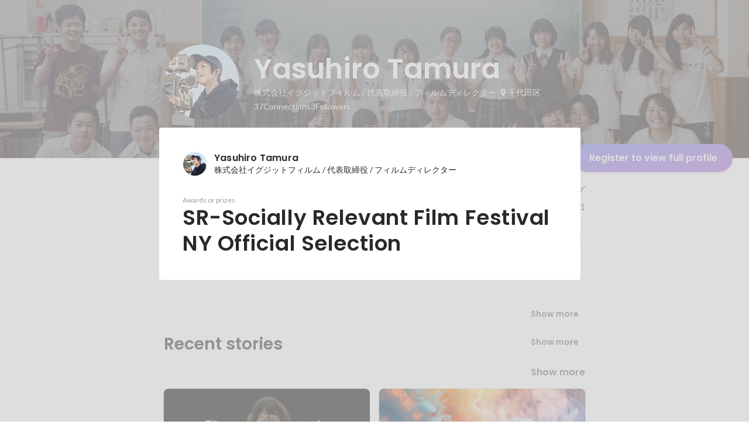

--- FILE ---
content_type: text/html; charset=utf-8
request_url: https://sg.wantedly.com/id/yasuhiro_tamura_g/items/5042e206-b114-454b-93e7-7382e125845c
body_size: 35960
content:
<!DOCTYPE html><html lang="en"><head><meta charSet="utf-8"/><meta name="viewport" content="width=device-width, minimum-scale=1, maximum-scale=1, initial-scale=1, viewport-cover=cover, user-scalable=no"/><meta name="keywords" content="ソーシャルリクルーティング,Wantedly,ウォンテッドリー,facebook,求人,採用,転職,就職,就活,ビジネスSNS"/><meta property="fb:app_id" content="234170156611754"/><meta name="twitter:card" content="summary_large_image"/><meta name="twitter:site" content="@wantedly"/><link rel="canonical" href="https://www.wantedly.com/id/yasuhiro_tamura_g"/><script type="application/ld+json">{"@context":"https://schema.org","@graph":[{"@type":"Organization","@id":"https://www.wantedly.com/#organization","name":"Wantedly","url":"https://www.wantedly.com","sameAs":["https://wantedlyinc.com","https://www.facebook.com/wantedly","https://x.com/wantedly"],"logo":{"@type":"ImageObject","url":"https://wantedly-assets.wantedly.com/static/logo/logo-color-LightBG.svg","width":"240","height":"60"}},{"@type":"WebSite","@id":"https://www.wantedly.com/#website","url":"https://www.wantedly.com","name":"Wantedly","inLanguage":"ja","publisher":{"@id":"https://www.wantedly.com/#organization"},"potentialAction":{"@type":"SearchAction","target":{"@type":"EntryPoint","urlTemplate":"https://www.wantedly.com/search?query={search_term_string}"},"query-input":"required name=search_term_string"}},{"@type":"ProfilePage","@id":"https://www.wantedly.com/id/yasuhiro_tamura_g#profilepage","url":"https://www.wantedly.com/id/yasuhiro_tamura_g","name":"Yasuhiro Tamura&apos;s Wantedly Profile","description":"映画的な演出と、個人としての作家性を大切にした、ハイレベルなヴィジュアルストーリーテリングを得意とする。映画制作、ブランディングや広告、コンテンツマーケティングを中心に、幅広い演出の作品を手掛けている。\nまた社会課題に関する映画作品を制作/運用する映画レーベルをNPOとして立ち上げ、複雑で解決困難な社会課題に対し、ロジックとアートを両立した新しい映像作品の活用を提案すると共に、対話の場作りや課題解決に向けたWSや教育プログラムの開発/提供などを行っている。\n国内外のアワードを多数受賞。ForbesJapan「NEXT100 100通りの世界を救う希望」に選出。日経新聞他、掲載多数。","inLanguage":"ja","isPartOf":{"@id":"https://www.wantedly.com/#website"},"publisher":{"@id":"https://www.wantedly.com/#organization"},"breadcrumb":{"@id":"https://www.wantedly.com/id/yasuhiro_tamura_g#breadcrumbs"},"primaryImageOfPage":{"@type":"ImageObject","@id":"https://www.wantedly.com/id/yasuhiro_tamura_g#avatar","url":"https://images.wantedly.com/i/S2o4rnf","contentUrl":"https://images.wantedly.com/i/S2o4rnf","width":"160","height":"160"},"mainEntity":{"@id":"https://www.wantedly.com/id/yasuhiro_tamura_g#person"},"about":{"@id":"https://www.wantedly.com/id/yasuhiro_tamura_g#person"}},{"@type":"Person","@id":"https://www.wantedly.com/id/yasuhiro_tamura_g#person","name":"Yasuhiro Tamura","alternateName":"Yasuhiro Tamura","description":"映画的な演出と、個人としての作家性を大切にした、ハイレベルなヴィジュアルストーリーテリングを得意とする。映画制作、ブランディングや広告、コンテンツマーケティングを中心に、幅広い演出の作品を手掛けている。\nまた社会課題に関する映画作品を制作/運用する映画レーベルをNPOとして立ち上げ、複雑で解決困難な社会課題に対し、ロジックとアートを両立した新しい映像作品の活用を提案すると共に、対話の場作りや課題解決に向けたWSや教育プログラムの開発/提供などを行っている。\n国内外のアワードを多数受賞。ForbesJapan「NEXT100 100通りの世界を救う希望」に選出。日経新聞他、掲載多数。","url":"https://www.wantedly.com/id/yasuhiro_tamura_g","image":{"@type":"ImageObject","@id":"https://www.wantedly.com/id/yasuhiro_tamura_g#avatar","url":"https://images.wantedly.com/i/S2o4rnf","contentUrl":"https://images.wantedly.com/i/S2o4rnf","width":"160","height":"160"},"address":{"@type":"PostalAddress","addressRegion":"千代田区","addressCountry":"JP"},"givenName":"Yasuhiro","familyName":"Tamura","award":["MEC Award 2017 佳作","SR-Socially Relevant Film Festival NY Official Selection","Catharsis Film Festival Official Selection (Edition 2017)","Amarcord Arthouse Television &amp; Video Awards Official Selection (December 2016 Edition)","The Modcon London Film Festival Official Selection (Nomination December 2016)","Lake View International Film Festival  Official Selection","Zamoxis Short Film Showcase  Official Selection","Film Shortage Daily Short Picks","Short To The Point September 2016 Official Selection","DAA (DESIGNAWARDS.ASIA) Design of the Day","Official selection in International Filmmaker Festival of World Cinema Milan","Official Selection in Direct Short Online Film Festival","Design of the Day in DesignAwards.Asia","Official Selection in Asian Film Festival of Dallas","Official Selection in The Monthly Film Festival","Official Selection in Los Angeles Independent Film Festival Awards","Platinum Award in Asia Pacific International Filmmaker Festival &amp; Awards","Official selection in Paris Short Film Festival"],"jobTitle":"フィルムディレクター","worksFor":{"@type":"Organization","name":"株式会社イグジットフィルム / 代表取締役"},"knowsAbout":["Film Directing","MOVI 10","RED EPIC DRAGON","Lightroom","キャンプ","DaVinci Resolve","REDCINE-X PRO","監督","ディレクター","制作","企画","特機","Cinematography","撮影","タイムラプス","illustraror","Aftereffects","premiere pro ","映像デイレクター","映像コンテンツ制作","映像制作","調整力","謝り力","未来志向","デザイン","チームビルディング","リーダーシップ"]},{"@type":"BreadcrumbList","@id":"https://www.wantedly.com/id/yasuhiro_tamura_g#breadcrumbs","itemListElement":[{"@type":"ListItem","position":1,"name":"Wantedly","item":"https://www.wantedly.com"},{"@type":"ListItem","position":2,"name":"Yasuhiro Tamura&apos;s Wantedly Profile","item":"https://www.wantedly.com/id/yasuhiro_tamura_g"}]}]}</script><link rel="alternate" hrefLang="x-default" href="https://www.wantedly.com/id/yasuhiro_tamura_g"/><link rel="alternate" hrefLang="ja" href="https://www.wantedly.com/id/yasuhiro_tamura_g"/><link rel="alternate" hrefLang="ja-jp" href="https://www.wantedly.com/id/yasuhiro_tamura_g"/><link rel="alternate" hrefLang="en-jp" href="https://en-jp.wantedly.com/id/yasuhiro_tamura_g"/><link rel="alternate" hrefLang="sg" href="https://sg.wantedly.com/id/yasuhiro_tamura_g"/><link rel="alternate" hrefLang="en-sg" href="https://sg.wantedly.com/id/yasuhiro_tamura_g"/><title>SR-Socially Relevant Film Festival NY Official Selection - Yasuhiro Tamura</title><meta property="og:title" content="SR-Socially Relevant Film Festival NY Official Selection - Yasuhiro Tamura"/><meta property="og:image" content="https://www.wantedly.com/profile_items/5042e206-b114-454b-93e7-7382e125845c/share_image"/><meta property="twitter:image" content="https://www.wantedly.com/profile_items/5042e206-b114-454b-93e7-7382e125845c/share_image"/><meta property="og:type" content="article"/><meta name="description" property="og:description" content=""/><meta name="description" content=""/><meta property="og:url" content="https://www.wantedly.com/id/yasuhiro_tamura_g"/><meta name="twitter:url" content="https://www.wantedly.com/id/yasuhiro_tamura_g"/><meta name="twitter:title" content="SR-Socially Relevant Film Festival NY Official Selection - Yasuhiro Tamura"/><meta name="twitter:description" content=""/><link rel="canonical" href="https://www.wantedly.com/id/yasuhiro_tamura_g"/><meta name="next-head-count" content="26"/><link rel="shortcut icon" href="/favicon.ico"/><style type="text/css">$<!-- -->.fresnel-container{margin:0;padding:0;}
@media not all and (min-width:0px) and (max-width:560.98px){.fresnel-at-mobile{display:none!important;}}
@media not all and (min-width:561px) and (max-width:960.98px){.fresnel-at-tablet{display:none!important;}}
@media not all and (min-width:961px) and (max-width:1280.98px){.fresnel-at-laptop{display:none!important;}}
@media not all and (min-width:1281px) and (max-width:1680.98px){.fresnel-at-laptopL{display:none!important;}}
@media not all and (min-width:1681px) and (max-width:1920.98px){.fresnel-at-laptopLL{display:none!important;}}
@media not all and (min-width:1921px){.fresnel-at-laptopXL{display:none!important;}}
@media not all and (max-width:560.98px){.fresnel-lessThan-tablet{display:none!important;}}
@media not all and (max-width:960.98px){.fresnel-lessThan-laptop{display:none!important;}}
@media not all and (max-width:1280.98px){.fresnel-lessThan-laptopL{display:none!important;}}
@media not all and (max-width:1680.98px){.fresnel-lessThan-laptopLL{display:none!important;}}
@media not all and (max-width:1920.98px){.fresnel-lessThan-laptopXL{display:none!important;}}
@media not all and (min-width:561px){.fresnel-greaterThan-mobile{display:none!important;}}
@media not all and (min-width:961px){.fresnel-greaterThan-tablet{display:none!important;}}
@media not all and (min-width:1281px){.fresnel-greaterThan-laptop{display:none!important;}}
@media not all and (min-width:1681px){.fresnel-greaterThan-laptopL{display:none!important;}}
@media not all and (min-width:1921px){.fresnel-greaterThan-laptopLL{display:none!important;}}
@media not all and (min-width:0px){.fresnel-greaterThanOrEqual-mobile{display:none!important;}}
@media not all and (min-width:561px){.fresnel-greaterThanOrEqual-tablet{display:none!important;}}
@media not all and (min-width:961px){.fresnel-greaterThanOrEqual-laptop{display:none!important;}}
@media not all and (min-width:1281px){.fresnel-greaterThanOrEqual-laptopL{display:none!important;}}
@media not all and (min-width:1681px){.fresnel-greaterThanOrEqual-laptopLL{display:none!important;}}
@media not all and (min-width:1921px){.fresnel-greaterThanOrEqual-laptopXL{display:none!important;}}
@media not all and (min-width:0px) and (max-width:560.98px){.fresnel-between-mobile-tablet{display:none!important;}}
@media not all and (min-width:0px) and (max-width:960.98px){.fresnel-between-mobile-laptop{display:none!important;}}
@media not all and (min-width:0px) and (max-width:1280.98px){.fresnel-between-mobile-laptopL{display:none!important;}}
@media not all and (min-width:0px) and (max-width:1680.98px){.fresnel-between-mobile-laptopLL{display:none!important;}}
@media not all and (min-width:0px) and (max-width:1920.98px){.fresnel-between-mobile-laptopXL{display:none!important;}}
@media not all and (min-width:561px) and (max-width:960.98px){.fresnel-between-tablet-laptop{display:none!important;}}
@media not all and (min-width:561px) and (max-width:1280.98px){.fresnel-between-tablet-laptopL{display:none!important;}}
@media not all and (min-width:561px) and (max-width:1680.98px){.fresnel-between-tablet-laptopLL{display:none!important;}}
@media not all and (min-width:561px) and (max-width:1920.98px){.fresnel-between-tablet-laptopXL{display:none!important;}}
@media not all and (min-width:961px) and (max-width:1280.98px){.fresnel-between-laptop-laptopL{display:none!important;}}
@media not all and (min-width:961px) and (max-width:1680.98px){.fresnel-between-laptop-laptopLL{display:none!important;}}
@media not all and (min-width:961px) and (max-width:1920.98px){.fresnel-between-laptop-laptopXL{display:none!important;}}
@media not all and (min-width:1281px) and (max-width:1680.98px){.fresnel-between-laptopL-laptopLL{display:none!important;}}
@media not all and (min-width:1281px) and (max-width:1920.98px){.fresnel-between-laptopL-laptopXL{display:none!important;}}
@media not all and (min-width:1681px) and (max-width:1920.98px){.fresnel-between-laptopLL-laptopXL{display:none!important;}}</style><script src="/_next/environment.js"></script><link rel="preconnect" href="https://fonts.gstatic.com" crossorigin /><link rel="preload" href="https://d3h6oc2shi7z5u.cloudfront.net/23e455db5420dba94ba5eef125a0c0d3415a39d8/_next/static/css/53b4e0b06f2855df.css" as="style"/><link rel="stylesheet" href="https://d3h6oc2shi7z5u.cloudfront.net/23e455db5420dba94ba5eef125a0c0d3415a39d8/_next/static/css/53b4e0b06f2855df.css" data-n-g=""/><noscript data-n-css=""></noscript><script defer="" nomodule="" src="https://d3h6oc2shi7z5u.cloudfront.net/23e455db5420dba94ba5eef125a0c0d3415a39d8/_next/static/chunks/polyfills-42372ed130431b0a.js"></script><script defer="" src="https://d3h6oc2shi7z5u.cloudfront.net/23e455db5420dba94ba5eef125a0c0d3415a39d8/_next/static/chunks/5242.aa9cc39b265e5e64.js"></script><script defer="" src="https://d3h6oc2shi7z5u.cloudfront.net/23e455db5420dba94ba5eef125a0c0d3415a39d8/_next/static/chunks/3343-2211fa6d7772aaea.js"></script><script defer="" src="https://d3h6oc2shi7z5u.cloudfront.net/23e455db5420dba94ba5eef125a0c0d3415a39d8/_next/static/chunks/9254.5353bfd339e15464.js"></script><script src="https://d3h6oc2shi7z5u.cloudfront.net/23e455db5420dba94ba5eef125a0c0d3415a39d8/_next/static/chunks/webpack-c1196371f2d3d929.js" defer=""></script><script src="https://d3h6oc2shi7z5u.cloudfront.net/23e455db5420dba94ba5eef125a0c0d3415a39d8/_next/static/chunks/framework-c6ee5607585ef091.js" defer=""></script><script src="https://d3h6oc2shi7z5u.cloudfront.net/23e455db5420dba94ba5eef125a0c0d3415a39d8/_next/static/chunks/main-d1107384668fcb9d.js" defer=""></script><script src="https://d3h6oc2shi7z5u.cloudfront.net/23e455db5420dba94ba5eef125a0c0d3415a39d8/_next/static/chunks/pages/_app-74fdd57424bfc6e6.js" defer=""></script><script src="https://d3h6oc2shi7z5u.cloudfront.net/23e455db5420dba94ba5eef125a0c0d3415a39d8/_next/static/chunks/ea88be26-bcaf74411519f7b5.js" defer=""></script><script src="https://d3h6oc2shi7z5u.cloudfront.net/23e455db5420dba94ba5eef125a0c0d3415a39d8/_next/static/chunks/2853-9c2a1b7e75dab072.js" defer=""></script><script src="https://d3h6oc2shi7z5u.cloudfront.net/23e455db5420dba94ba5eef125a0c0d3415a39d8/_next/static/chunks/7309-6ba39a9142b5f193.js" defer=""></script><script src="https://d3h6oc2shi7z5u.cloudfront.net/23e455db5420dba94ba5eef125a0c0d3415a39d8/_next/static/chunks/7613-3ede6c31dc1dd359.js" defer=""></script><script src="https://d3h6oc2shi7z5u.cloudfront.net/23e455db5420dba94ba5eef125a0c0d3415a39d8/_next/static/chunks/6630-62a481ca0d84ee01.js" defer=""></script><script src="https://d3h6oc2shi7z5u.cloudfront.net/23e455db5420dba94ba5eef125a0c0d3415a39d8/_next/static/chunks/8121-e65313d8ffec56ef.js" defer=""></script><script src="https://d3h6oc2shi7z5u.cloudfront.net/23e455db5420dba94ba5eef125a0c0d3415a39d8/_next/static/chunks/1664-7f92015507a893c6.js" defer=""></script><script src="https://d3h6oc2shi7z5u.cloudfront.net/23e455db5420dba94ba5eef125a0c0d3415a39d8/_next/static/chunks/9598-d15e72805b1beab9.js" defer=""></script><script src="https://d3h6oc2shi7z5u.cloudfront.net/23e455db5420dba94ba5eef125a0c0d3415a39d8/_next/static/chunks/8764-cee2c2f738df61b2.js" defer=""></script><script src="https://d3h6oc2shi7z5u.cloudfront.net/23e455db5420dba94ba5eef125a0c0d3415a39d8/_next/static/chunks/9652-49156ea633eb8c6f.js" defer=""></script><script src="https://d3h6oc2shi7z5u.cloudfront.net/23e455db5420dba94ba5eef125a0c0d3415a39d8/_next/static/chunks/2012-d7e0210342d88224.js" defer=""></script><script src="https://d3h6oc2shi7z5u.cloudfront.net/23e455db5420dba94ba5eef125a0c0d3415a39d8/_next/static/chunks/9692-cda878f0e9465d75.js" defer=""></script><script src="https://d3h6oc2shi7z5u.cloudfront.net/23e455db5420dba94ba5eef125a0c0d3415a39d8/_next/static/chunks/4436-2f873abc11ecccb6.js" defer=""></script><script src="https://d3h6oc2shi7z5u.cloudfront.net/23e455db5420dba94ba5eef125a0c0d3415a39d8/_next/static/chunks/2071-851fb95a1eae77f2.js" defer=""></script><script src="https://d3h6oc2shi7z5u.cloudfront.net/23e455db5420dba94ba5eef125a0c0d3415a39d8/_next/static/chunks/2142-6fd7ad2601d129d6.js" defer=""></script><script src="https://d3h6oc2shi7z5u.cloudfront.net/23e455db5420dba94ba5eef125a0c0d3415a39d8/_next/static/chunks/1909-66c95c7acb7e90b6.js" defer=""></script><script src="https://d3h6oc2shi7z5u.cloudfront.net/23e455db5420dba94ba5eef125a0c0d3415a39d8/_next/static/chunks/705-600789812227aafb.js" defer=""></script><script src="https://d3h6oc2shi7z5u.cloudfront.net/23e455db5420dba94ba5eef125a0c0d3415a39d8/_next/static/chunks/9801-63f45eca18c12c8a.js" defer=""></script><script src="https://d3h6oc2shi7z5u.cloudfront.net/23e455db5420dba94ba5eef125a0c0d3415a39d8/_next/static/chunks/4501-69620014c29966a2.js" defer=""></script><script src="https://d3h6oc2shi7z5u.cloudfront.net/23e455db5420dba94ba5eef125a0c0d3415a39d8/_next/static/chunks/4855-4ce76e3e0f1b1cec.js" defer=""></script><script src="https://d3h6oc2shi7z5u.cloudfront.net/23e455db5420dba94ba5eef125a0c0d3415a39d8/_next/static/chunks/pages/id/%5B...slugs%5D-72480d02811d9870.js" defer=""></script><script src="https://d3h6oc2shi7z5u.cloudfront.net/23e455db5420dba94ba5eef125a0c0d3415a39d8/_next/static/23e455db5420dba94ba5eef125a0c0d3415a39d8/_buildManifest.js" defer=""></script><script src="https://d3h6oc2shi7z5u.cloudfront.net/23e455db5420dba94ba5eef125a0c0d3415a39d8/_next/static/23e455db5420dba94ba5eef125a0c0d3415a39d8/_ssgManifest.js" defer=""></script><style data-styled="" data-styled-version="5.3.11">html,body,div,span,applet,object,iframe,h1,h2,h3,h4,h5,h6,p,blockquote,pre,a,abbr,acronym,address,big,cite,code,del,dfn,em,img,ins,kbd,q,s,samp,small,strike,strong,sub,sup,tt,var,b,u,i,center,dl,dt,dd,ol,ul,li,fieldset,form,label,legend,table,caption,tbody,tfoot,thead,tr,th,td,article,aside,canvas,details,embed,figure,figcaption,footer,header,hgroup,main,menu,nav,output,ruby,section,summary,time,mark,audio,video{margin:0;padding:0;font-size:100%;vertical-align:baseline;border:0;}/*!sc*/
article,aside,details,figcaption,figure,footer,header,hgroup,main,menu,nav,section{display:block;}/*!sc*/
*[hidden]{display:none;}/*!sc*/
body{line-height:1;}/*!sc*/
ol,ul{list-style:none;}/*!sc*/
blockquote,q{quotes:none;}/*!sc*/
blockquote:before,blockquote:after,q:before,q:after{content:"";content:none;}/*!sc*/
table{border-collapse:collapse;border-spacing:0;}/*!sc*/
#container{min-width:initial;}/*!sc*/
@media screen and (max-width:560px){#container{min-width:320px;}}/*!sc*/
#main{margin:0;}/*!sc*/
#main-inner{width:100%;}/*!sc*/
a{-webkit-text-decoration:none;text-decoration:none;}/*!sc*/
a:hover{-webkit-text-decoration:none;text-decoration:none;}/*!sc*/
ul{padding:0;}/*!sc*/
li{margin:0%;text-indent:0;list-style:none;}/*!sc*/
.ReactModal__Html--open,.ReactModal__Body--open{overflow:hidden;}/*!sc*/
textarea{resize:none;}/*!sc*/
button{background:transparent;border:none;outline:none;}/*!sc*/
input[type="number"]{border:unset;}/*!sc*/
input[type="number"]:focus{border:unset;}/*!sc*/
#mainWrapper{z-index:0;background:#ffffff;}/*!sc*/
#visit-frontend-ssr-root img{max-width:unset;}/*!sc*/
data-styled.g343[id="sc-global-lsxYv1"]{content:"sc-global-lsxYv1,"}/*!sc*/
.mQcmi{display:-webkit-box;display:-webkit-flex;display:-ms-flexbox;display:flex;-webkit-box-pack:justify;-webkit-justify-content:space-between;-ms-flex-pack:justify;justify-content:space-between;}/*!sc*/
.mQcmi.mQcmi{min-width:-webkit-fit-content;min-width:-moz-fit-content;min-width:fit-content;}/*!sc*/
data-styled.g888[id="NoticeToast__StyledToast-sc-1oxrvhh-0"]{content:"mQcmi,"}/*!sc*/
.dInnxG{display:-webkit-box;display:-webkit-flex;display:-ms-flexbox;display:flex;color:rgba(0,0,0,0.56);}/*!sc*/
data-styled.g1444[id="DateFromNow__StyledDate-sc-spl10i-0"]{content:"dInnxG,"}/*!sc*/
.dBhwSD{display:-webkit-box;display:-webkit-flex;display:-ms-flexbox;display:flex;-webkit-flex-direction:column;-ms-flex-direction:column;flex-direction:column;gap:16px;margin-top:16px;margin-bottom:48px;}/*!sc*/
@media screen and (max-width:560px){.dBhwSD{gap:4px;}}/*!sc*/
data-styled.g1445[id="styles__RecentStoriesBase-sc-sm7trq-0"]{content:"dBhwSD,"}/*!sc*/
.gjOkzo{display:-webkit-box;display:-webkit-flex;display:-ms-flexbox;display:flex;-webkit-box-pack:justify;-webkit-justify-content:space-between;-ms-flex-pack:justify;justify-content:space-between;-webkit-align-items:center;-webkit-box-align:center;-ms-flex-align:center;align-items:center;overflow:hidden;}/*!sc*/
data-styled.g1446[id="styles__Heading-sc-sm7trq-1"]{content:"gjOkzo,"}/*!sc*/
.crSgPk{color:rgba(0,0,0,0.84);}/*!sc*/
data-styled.g1447[id="styles__Title-sc-sm7trq-2"]{content:"crSgPk,"}/*!sc*/
.hjKKUl{-webkit-transform:translateX(20px);-ms-transform:translateX(20px);transform:translateX(20px);-webkit-flex-shrink:0;-ms-flex-negative:0;flex-shrink:0;}/*!sc*/
data-styled.g1448[id="styles__MoreButtonWrapper-sc-sm7trq-3"]{content:"hjKKUl,"}/*!sc*/
.cghnis{display:-webkit-box;display:-webkit-flex;display:-ms-flexbox;display:flex;-webkit-align-items:center;-webkit-box-align:center;-ms-flex-align:center;align-items:center;gap:4px;}/*!sc*/
data-styled.g1449[id="styles__MoreButton-sc-sm7trq-4"]{content:"cghnis,"}/*!sc*/
.gzPzLl{display:grid;grid-template-columns:1fr 1fr;gap:16px;}/*!sc*/
data-styled.g1451[id="styles__Contents-sc-sm7trq-6"]{content:"gzPzLl,"}/*!sc*/
.bGYZJx{display:grid;grid-auto-flow:column;grid-auto-columns:1fr;gap:16px;overflow:auto;width:100%;margin-left:-16px;padding:8px 16px 8px;}/*!sc*/
data-styled.g1452[id="styles__MobileContents-sc-sm7trq-7"]{content:"bGYZJx,"}/*!sc*/
.bkaLUB{position:relative;display:-webkit-box;display:-webkit-flex;display:-ms-flexbox;display:flex;}/*!sc*/
data-styled.g1453[id="styles__CardTop-sc-sm7trq-8"]{content:"bkaLUB,"}/*!sc*/
.hhmBBZ{width:100%;height:auto;object-fit:cover;object-position:center;aspect-ratio:16 / 7;}/*!sc*/
data-styled.g1454[id="styles__CardImage-sc-sm7trq-9"]{content:"hhmBBZ,"}/*!sc*/
.dVnSJF{display:-webkit-box;display:-webkit-flex;display:-ms-flexbox;display:flex;-webkit-flex-direction:column;-ms-flex-direction:column;flex-direction:column;gap:44px;padding:12px 16px 16px;height:100%;-webkit-box-pack:justify;-webkit-justify-content:space-between;-ms-flex-pack:justify;justify-content:space-between;}/*!sc*/
@media screen and (max-width:560px){.dVnSJF{padding:12px 14px 20px;}}/*!sc*/
data-styled.g1456[id="styles__CardBottom-sc-sm7trq-11"]{content:"dVnSJF,"}/*!sc*/
.iRuAwj{display:-webkit-box;display:-webkit-flex;display:-ms-flexbox;display:flex;-webkit-flex-direction:column;-ms-flex-direction:column;flex-direction:column;gap:4px;height:100%;-webkit-box-pack:justify;-webkit-justify-content:space-between;-ms-flex-pack:justify;justify-content:space-between;}/*!sc*/
data-styled.g1457[id="styles__CardTitleAndDate-sc-sm7trq-12"]{content:"iRuAwj,"}/*!sc*/
.dPWssR{color:rgba(0,0,0,0.84);text-overflow:ellipsis;overflow:hidden;display:-webkit-box;-webkit-line-clamp:2;-webkit-box-orient:vertical;}/*!sc*/
data-styled.g1458[id="styles__CardTitle-sc-sm7trq-13"]{content:"dPWssR,"}/*!sc*/
.KhNsN{position:relative;display:-webkit-box;display:-webkit-flex;display:-ms-flexbox;display:flex;-webkit-flex-direction:column;-ms-flex-direction:column;flex-direction:column;-webkit-flex:1;-ms-flex:1;flex:1;border-radius:8px;background-color:#fafafa;overflow:hidden;box-shadow:0px 0px 0px 1px rgba(0,0,0,0.02),0px 0px 0px 1px rgba(0,0,0,0.1);-webkit-text-decoration:none;text-decoration:none;-webkit-transition:box-shadow 0.2s cubic-bezier(0.3,0.3,0.3,1);transition:box-shadow 0.2s cubic-bezier(0.3,0.3,0.3,1);}/*!sc*/
.KhNsN:hover{box-shadow:0px 0px 0px 1px rgba(0,0,0,0.02),0px 2px 6px 0px rgba(0,0,0,0.1);-webkit-text-decoration:none;text-decoration:none;}/*!sc*/
.KhNsN:active{box-shadow:0px 0px 0px 1px rgba(0,0,0,0.02),0px 2px 6px 0px rgba(0,0,0,0.1);}/*!sc*/
.KhNsN:active:before{content:"";position:absolute;top:0;left:0;width:100%;height:100%;border-radius:16px;background-color:rgba(0,0,0,0.03);z-index:1;}/*!sc*/
@media screen and (max-width:560px){.KhNsN{width:296px;min-height:208px;}}/*!sc*/
data-styled.g1463[id="styles__Card-sc-sm7trq-18"]{content:"KhNsN,"}/*!sc*/
.dGxwzR{max-width:-webkit-fit-content;max-width:-moz-fit-content;max-width:fit-content;}/*!sc*/
data-styled.g1661[id="FollowButton__ButtonTouchArea-sc-cd4d40-0"]{content:"dGxwzR,"}/*!sc*/
.bmKEpx{position:relative;width:112px;height:48px;color:#7372f2;display:-webkit-box;display:-webkit-flex;display:-ms-flexbox;display:flex;-webkit-box-pack:center;-webkit-justify-content:center;-ms-flex-pack:center;justify-content:center;-webkit-align-items:center;-webkit-box-align:center;-ms-flex-align:center;align-items:center;}/*!sc*/
.bmKEpx:before{content:"";position:absolute;top:0;left:0;width:100%;height:100%;background-color:rgba(255,255,255,1);z-index:-1;border-radius:100px;}/*!sc*/
@media screen and (max-width:560px){.bmKEpx{width:112px;display:none;box-shadow:0px 0px 0px 1px rgba(0,0,0,0.02),0px 4px 12px 0px rgba(0,0,0,0.1);}}/*!sc*/
.bmKEpx > small{font-size:14px;}/*!sc*/
.bmKEpx > svg{width:20px;height:20px;}/*!sc*/
.bmKEpx > img{width:20px;height:20px;margin:2px;}/*!sc*/
.bmKEpx > svg,.bmKEpx > img{position:absolute;}/*!sc*/
.bmKEpx > svg.left-icon,.bmKEpx > img.left-icon{top:14px;left:16px;}/*!sc*/
.bmKEpx > svg.right-icon,.bmKEpx > img.right-icon{top:12px;right:12px;}/*!sc*/
.dCcNeE{position:relative;width:auto;height:auto;color:#7372f2;display:-webkit-box;display:-webkit-flex;display:-ms-flexbox;display:flex;-webkit-box-pack:center;-webkit-justify-content:center;-ms-flex-pack:center;justify-content:center;-webkit-align-items:center;-webkit-box-align:center;-ms-flex-align:center;align-items:center;}/*!sc*/
.dCcNeE:before{content:"";position:absolute;top:0;left:0;width:100%;height:100%;background-color:rgba(255,255,255,1);z-index:-1;border-radius:100px;}/*!sc*/
@media screen and (max-width:560px){.dCcNeE{width:112px;display:none;box-shadow:0px 0px 0px 1px rgba(0,0,0,0.02),0px 4px 12px 0px rgba(0,0,0,0.1);}}/*!sc*/
.dCcNeE > small{font-size:14px;}/*!sc*/
.dCcNeE > svg{width:20px;height:20px;}/*!sc*/
.dCcNeE > img{width:20px;height:20px;margin:2px;}/*!sc*/
.dCcNeE > svg{width:20px;height:20px;}/*!sc*/
.dCcNeE > svg.left-icon{margin-right:8px;}/*!sc*/
.dCcNeE > svg.right-icon{margin-left:8px;}/*!sc*/
data-styled.g1662[id="FollowButton__Button-sc-cd4d40-1"]{content:"bmKEpx,dCcNeE,"}/*!sc*/
.hHXxFr{display:-webkit-box;display:-webkit-flex;display:-ms-flexbox;display:flex;gap:8px;}/*!sc*/
data-styled.g1665[id="ConnectionsAndFollowers__Container-sc-1j6r1o5-0"]{content:"hHXxFr,"}/*!sc*/
.jOoYui{display:-webkit-box;display:-webkit-flex;display:-ms-flexbox;display:flex;position:relative;gap:4px;color:rgba(255,255,255,1);border-radius:4px;}/*!sc*/
.jOoYui:before{content:"";position:absolute;top:0;left:-4px;right:-4px;height:100%;background-color:transparent;border-radius:4px;-webkit-transition:background-color 0.2s cubic-bezier(0.3,0.3,0.3,1);transition:background-color 0.2s cubic-bezier(0.3,0.3,0.3,1);}/*!sc*/
.jOoYui:hover:before{background-color:rgba(255,255,255,0.12);}/*!sc*/
.raaxc{display:-webkit-box;display:-webkit-flex;display:-ms-flexbox;display:flex;position:relative;gap:4px;color:rgba(255,255,255,1);border-radius:4px;pointer-events:none;}/*!sc*/
.raaxc:before{content:"";position:absolute;top:0;left:-4px;right:-4px;height:100%;background-color:transparent;border-radius:4px;-webkit-transition:background-color 0.2s cubic-bezier(0.3,0.3,0.3,1);transition:background-color 0.2s cubic-bezier(0.3,0.3,0.3,1);}/*!sc*/
data-styled.g1666[id="ConnectionsAndFollowers__TextWrapper-sc-1j6r1o5-1"]{content:"jOoYui,raaxc,"}/*!sc*/
.vZXuq{padding:40px;border-radius:4px;}/*!sc*/
@media screen and (max-width:560px){.vZXuq{padding:0 24px 32px;}}/*!sc*/
.vZXuq > header > *:first-child{display:grid;grid-template:"avt name" auto "avt desc" minmax(min-content,0px) / 40px 1fr;-webkit-column-gap:14px;column-gap:14px;-webkit-align-items:center;-webkit-box-align:center;-ms-flex-align:center;align-items:center;margin-bottom:32px;outline:none;}/*!sc*/
.vZXuq > header > *:first-child > *:nth-child(1){grid-area:avt;}/*!sc*/
.vZXuq > header > *:first-child > *:nth-child(2){grid-area:name;font-family:"Poppins","Helvetica Neue",Helvetica,Arial,"Hiragino Sans","ヒラギノ角ゴシック","Hiragino Kaku Gothic ProN","ヒラギノ角ゴ Pro W3",Roboto,"メイリオ",Meiryo,"ＭＳ Ｐゴシック",sans-serif;font-size:16px;font-weight:600;line-height:24px;-webkit-letter-spacing:0.2px;-moz-letter-spacing:0.2px;-ms-letter-spacing:0.2px;letter-spacing:0.2px;color:rgba(0,0,0,0.84);overflow:hidden;text-overflow:ellipsis;white-space:nowrap;}/*!sc*/
.vZXuq > header > *:first-child > *:nth-child(2):lang(en),.vZXuq > header > *:first-child > *:nth-child(2) .text-narrow{font-size:16px;font-weight:600;}/*!sc*/
.vZXuq > header > *:first-child > *:nth-child(2):lang(ja),.vZXuq > header > *:first-child > *:nth-child(2) .text-wide{font-size:16px;font-weight:600;}/*!sc*/
@media screen and (max-width:560px){.vZXuq > header > *:first-child > *:nth-child(2){font-family:"Poppins","Helvetica Neue",Helvetica,Arial,"Hiragino Sans","ヒラギノ角ゴシック","Hiragino Kaku Gothic ProN","ヒラギノ角ゴ Pro W3",Roboto,"メイリオ",Meiryo,"ＭＳ Ｐゴシック",sans-serif;font-size:16px;font-weight:600;line-height:24px;}.vZXuq > header > *:first-child > *:nth-child(2):lang(en),.vZXuq > header > *:first-child > *:nth-child(2) .text-narrow{font-size:16px;font-weight:600;}.vZXuq > header > *:first-child > *:nth-child(2):lang(ja),.vZXuq > header > *:first-child > *:nth-child(2) .text-wide{font-size:16px;font-weight:600;}}/*!sc*/
.vZXuq > header > *:first-child > p{grid-area:desc;font-family:"Lato","Helvetica Neue",Helvetica,"Hiragino Sans","ヒラギノ角ゴシック Pro","Hiragino Kaku Gothic Pro","メイリオ",Meiryo,Osaka,"ＭＳ Ｐゴシック","MS PGothic",sans-serif;font-size:14px;font-weight:400;line-height:24px;color:rgba(0,0,0,0.84);overflow:hidden;text-overflow:ellipsis;white-space:nowrap;margin-top:-4px;}/*!sc*/
.vZXuq > header > *:first-child > p:lang(en),.vZXuq > header > *:first-child > p .text-narrow{font-size:14px;font-weight:400;}/*!sc*/
.vZXuq > header > *:first-child > p:lang(ja),.vZXuq > header > *:first-child > p .text-wide{font-size:14px;font-weight:400;}/*!sc*/
@media screen and (max-width:560px){.vZXuq > header > *:first-child > p{font-family:"Lato","Helvetica Neue",Helvetica,"Hiragino Sans","ヒラギノ角ゴシック Pro","Hiragino Kaku Gothic Pro","メイリオ",Meiryo,Osaka,"ＭＳ Ｐゴシック","MS PGothic",sans-serif;font-size:14px;font-weight:400;line-height:22px;}.vZXuq > header > *:first-child > p:lang(en),.vZXuq > header > *:first-child > p .text-narrow{font-size:14px;font-weight:400;}.vZXuq > header > *:first-child > p:lang(ja),.vZXuq > header > *:first-child > p .text-wide{font-size:14px;font-weight:400;}}/*!sc*/
.vZXuq > header > *:nth-child(2) > aside{grid-area:sub;font-family:"Lato","Helvetica Neue",Helvetica,"Hiragino Sans","ヒラギノ角ゴシック Pro","Hiragino Kaku Gothic Pro","メイリオ",Meiryo,Osaka,"ＭＳ Ｐゴシック","MS PGothic",sans-serif;font-size:12px;font-weight:400;line-height:16px;color:rgba(0,0,0,0.4);}/*!sc*/
.vZXuq > header > *:nth-child(2) > aside:lang(en),.vZXuq > header > *:nth-child(2) > aside .text-narrow{font-size:12px;font-weight:400;}/*!sc*/
.vZXuq > header > *:nth-child(2) > aside:lang(ja),.vZXuq > header > *:nth-child(2) > aside .text-wide{font-size:12px;font-weight:400;}/*!sc*/
@media screen and (max-width:560px){.vZXuq > header > *:nth-child(2) > aside{font-family:"Lato","Helvetica Neue",Helvetica,"Hiragino Sans","ヒラギノ角ゴシック Pro","Hiragino Kaku Gothic Pro","メイリオ",Meiryo,Osaka,"ＭＳ Ｐゴシック","MS PGothic",sans-serif;font-size:12px;font-weight:400;line-height:16px;}.vZXuq > header > *:nth-child(2) > aside:lang(en),.vZXuq > header > *:nth-child(2) > aside .text-narrow{font-size:12px;font-weight:400;}.vZXuq > header > *:nth-child(2) > aside:lang(ja),.vZXuq > header > *:nth-child(2) > aside .text-wide{font-size:12px;font-weight:400;}}/*!sc*/
.vZXuq > header > *:nth-child(2) > h2{grid-area:ttl;font-family:"Poppins","Helvetica Neue",Helvetica,Arial,"Hiragino Sans","ヒラギノ角ゴシック","Hiragino Kaku Gothic ProN","ヒラギノ角ゴ Pro W3",Roboto,"メイリオ",Meiryo,"ＭＳ Ｐゴシック",sans-serif;font-size:36px;font-weight:600;line-height:44px;-webkit-letter-spacing:0.56px;-moz-letter-spacing:0.56px;-ms-letter-spacing:0.56px;letter-spacing:0.56px;color:rgba(0,0,0,0.84);}/*!sc*/
.vZXuq > header > *:nth-child(2) > h2:lang(en),.vZXuq > header > *:nth-child(2) > h2 .text-narrow{font-size:36px;font-weight:600;}/*!sc*/
.vZXuq > header > *:nth-child(2) > h2:lang(ja),.vZXuq > header > *:nth-child(2) > h2 .text-wide{font-size:32px;font-weight:700;}/*!sc*/
@media screen and (max-width:560px){.vZXuq > header > *:nth-child(2) > h2{font-family:"Poppins","Helvetica Neue",Helvetica,Arial,"Hiragino Sans","ヒラギノ角ゴシック","Hiragino Kaku Gothic ProN","ヒラギノ角ゴ Pro W3",Roboto,"メイリオ",Meiryo,"ＭＳ Ｐゴシック",sans-serif;font-size:32px;font-weight:600;line-height:40px;}.vZXuq > header > *:nth-child(2) > h2:lang(en),.vZXuq > header > *:nth-child(2) > h2 .text-narrow{font-size:32px;font-weight:600;}.vZXuq > header > *:nth-child(2) > h2:lang(ja),.vZXuq > header > *:nth-child(2) > h2 .text-wide{font-size:28px;font-weight:700;}}/*!sc*/
.vZXuq > div{display:-webkit-box;display:-webkit-flex;display:-ms-flexbox;display:flex;-webkit-flex-direction:column;-ms-flex-direction:column;flex-direction:column;-webkit-align-items:center;-webkit-box-align:center;-ms-flex-align:center;align-items:center;}/*!sc*/
.vZXuq > div > *:not(:first-child){margin-top:24px;}/*!sc*/
.vZXuq > div > p:first-child{margin-top:16px;}/*!sc*/
.vZXuq > div > img:first-child,.vZXuq > div > iframe:first-child{margin-top:32px;}/*!sc*/
.vZXuq > div > img{width:100%;height:auto;object-fit:cover;}/*!sc*/
.vZXuq > div > img,.vZXuq > div > iframe{max-width:100%;}/*!sc*/
.vZXuq > div > p{width:100%;font-family:"Lato","Helvetica Neue",Helvetica,"Hiragino Sans","ヒラギノ角ゴシック Pro","Hiragino Kaku Gothic Pro","メイリオ",Meiryo,Osaka,"ＭＳ Ｐゴシック","MS PGothic",sans-serif;font-size:16px;font-weight:400;line-height:28px;color:rgba(0,0,0,0.84);white-space:pre-wrap;}/*!sc*/
.vZXuq > div > p:lang(en),.vZXuq > div > p .text-narrow{font-size:16px;font-weight:400;}/*!sc*/
.vZXuq > div > p:lang(ja),.vZXuq > div > p .text-wide{font-size:15px;font-weight:400;}/*!sc*/
@media screen and (max-width:560px){.vZXuq > div > p{font-family:"Lato","Helvetica Neue",Helvetica,"Hiragino Sans","ヒラギノ角ゴシック Pro","Hiragino Kaku Gothic Pro","メイリオ",Meiryo,Osaka,"ＭＳ Ｐゴシック","MS PGothic",sans-serif;font-size:16px;font-weight:400;line-height:24px;}.vZXuq > div > p:lang(en),.vZXuq > div > p .text-narrow{font-size:16px;font-weight:400;}.vZXuq > div > p:lang(ja),.vZXuq > div > p .text-wide{font-size:15px;font-weight:400;}}/*!sc*/
data-styled.g1670[id="ModalMain__ModalArticle-sc-5emdxv-0"]{content:"vZXuq,"}/*!sc*/
.ehzaZF{word-break:break-word;}/*!sc*/
data-styled.g1673[id="ModalMain__Title-sc-5emdxv-3"]{content:"ehzaZF,"}/*!sc*/
.hNNJtA{padding:0;margin:0;}/*!sc*/
.hNNJtA > a{box-sizing:border-box;display:grid;padding:12px 16px;grid-template:"ttl img" auto "dur img" auto / 1fr auto;-webkit-column-gap:16px;column-gap:16px;-webkit-box-pack:center;-webkit-justify-content:center;-ms-flex-pack:center;justify-content:center;}/*!sc*/
data-styled.g1674[id="ProfileItemList__ListItem-sc-79or2t-0"]{content:"hNNJtA,"}/*!sc*/
.dNfzOw{font-family:"Poppins","Helvetica Neue",Helvetica,Arial,"Hiragino Sans","ヒラギノ角ゴシック","Hiragino Kaku Gothic ProN","ヒラギノ角ゴ Pro W3",Roboto,"メイリオ",Meiryo,"ＭＳ Ｐゴシック",sans-serif;font-size:16px;font-weight:600;line-height:24px;-webkit-letter-spacing:0.2px;-moz-letter-spacing:0.2px;-ms-letter-spacing:0.2px;letter-spacing:0.2px;color:rgba(0,0,0,0.84);grid-area:ttl;display:-webkit-box;display:-webkit-flex;display:-ms-flexbox;display:flex;-webkit-align-items:center;-webkit-box-align:center;-ms-flex-align:center;align-items:center;}/*!sc*/
.dNfzOw:lang(en),.dNfzOw .text-narrow{font-size:16px;font-weight:600;}/*!sc*/
.dNfzOw:lang(ja),.dNfzOw .text-wide{font-size:16px;font-weight:600;}/*!sc*/
@media screen and (max-width:560px){.dNfzOw{font-family:"Poppins","Helvetica Neue",Helvetica,Arial,"Hiragino Sans","ヒラギノ角ゴシック","Hiragino Kaku Gothic ProN","ヒラギノ角ゴ Pro W3",Roboto,"メイリオ",Meiryo,"ＭＳ Ｐゴシック",sans-serif;font-size:16px;font-weight:600;line-height:24px;}.dNfzOw:lang(en),.dNfzOw .text-narrow{font-size:16px;font-weight:600;}.dNfzOw:lang(ja),.dNfzOw .text-wide{font-size:16px;font-weight:600;}}/*!sc*/
.dNfzOw > strong{-webkit-flex:0 1 auto;-ms-flex:0 1 auto;flex:0 1 auto;display:-webkit-box;-webkit-line-clamp:2;-webkit-box-orient:vertical;overflow:hidden;}/*!sc*/
@supports not (-webkit-line-clamp:2){.dNfzOw > strong{text-overflow:ellipsis;white-space:nowrap;}}/*!sc*/
.dNfzOw > svg{-webkit-flex:0 0 20px;-ms-flex:0 0 20px;flex:0 0 20px;width:20px;height:20px;margin-left:4px;color:#21bddb;}/*!sc*/
data-styled.g1675[id="ProfileItemList__TitleSpan-sc-79or2t-1"]{content:"dNfzOw,"}/*!sc*/
.MyMtR{font-family:"Lato","Helvetica Neue",Helvetica,"Hiragino Sans","ヒラギノ角ゴシック Pro","Hiragino Kaku Gothic Pro","メイリオ",Meiryo,Osaka,"ＭＳ Ｐゴシック","MS PGothic",sans-serif;font-size:12px;font-weight:400;line-height:16px;color:rgba(0,0,0,0.56);grid-area:dur;}/*!sc*/
.MyMtR:lang(en),.MyMtR .text-narrow{font-size:12px;font-weight:400;}/*!sc*/
.MyMtR:lang(ja),.MyMtR .text-wide{font-size:12px;font-weight:400;}/*!sc*/
@media screen and (max-width:560px){.MyMtR{font-family:"Lato","Helvetica Neue",Helvetica,"Hiragino Sans","ヒラギノ角ゴシック Pro","Hiragino Kaku Gothic Pro","メイリオ",Meiryo,Osaka,"ＭＳ Ｐゴシック","MS PGothic",sans-serif;font-size:12px;font-weight:400;line-height:16px;}.MyMtR:lang(en),.MyMtR .text-narrow{font-size:12px;font-weight:400;}.MyMtR:lang(ja),.MyMtR .text-wide{font-size:12px;font-weight:400;}}/*!sc*/
data-styled.g1676[id="ProfileItemList__DurationSpan-sc-79or2t-2"]{content:"MyMtR,"}/*!sc*/
.govExo{grid-area:img;display:-webkit-box;display:-webkit-flex;display:-ms-flexbox;display:flex;-webkit-align-items:center;-webkit-box-align:center;-ms-flex-align:center;align-items:center;}/*!sc*/
.govExo > img{border-radius:4px;width:56px;height:56px;object-fit:cover;}/*!sc*/
data-styled.g1677[id="ProfileItemList__ImgDiv-sc-79or2t-3"]{content:"govExo,"}/*!sc*/
.iegiUv{padding-top:0;padding-bottom:0;}/*!sc*/
.iegiUv > *{padding-left:0;padding-right:0;width:100%;}/*!sc*/
.iegiUv > * > button{padding-left:0;padding-right:0;text-align:left;}/*!sc*/
data-styled.g1678[id="ProfileItemList__ListItemMore-sc-79or2t-4"]{content:"iegiUv,"}/*!sc*/
.vMMMj{box-sizing:border-box;display:grid;padding:12px 16px;grid-template:"name cnt" 1fr "dtl cnt" auto / 1fr auto;-webkit-column-gap:16px;column-gap:16px;-webkit-box-pack:center;-webkit-justify-content:center;-ms-flex-pack:center;justify-content:center;}/*!sc*/
data-styled.g1679[id="SkillAppendix__ListItem-sc-1bayt55-0"]{content:"vMMMj,"}/*!sc*/
.bpElvd{cursor:pointer;padding-top:0;padding-bottom:0;font-family:"Lato","Helvetica Neue",Helvetica,"Hiragino Sans","ヒラギノ角ゴシック Pro","Hiragino Kaku Gothic Pro","メイリオ",Meiryo,Osaka,"ＭＳ Ｐゴシック","MS PGothic",sans-serif;font-size:14px;font-weight:400;line-height:24px;color:rgba(0,0,0,0.56);display:-webkit-box;display:-webkit-flex;display:-ms-flexbox;display:flex;-webkit-align-items:center;-webkit-box-align:center;-ms-flex-align:center;align-items:center;min-height:48px;}/*!sc*/
.bpElvd:lang(en),.bpElvd .text-narrow{font-size:14px;font-weight:400;}/*!sc*/
.bpElvd:lang(ja),.bpElvd .text-wide{font-size:14px;font-weight:400;}/*!sc*/
@media screen and (max-width:560px){.bpElvd{font-family:"Lato","Helvetica Neue",Helvetica,"Hiragino Sans","ヒラギノ角ゴシック Pro","Hiragino Kaku Gothic Pro","メイリオ",Meiryo,Osaka,"ＭＳ Ｐゴシック","MS PGothic",sans-serif;font-size:14px;font-weight:400;line-height:22px;}.bpElvd:lang(en),.bpElvd .text-narrow{font-size:14px;font-weight:400;}.bpElvd:lang(ja),.bpElvd .text-wide{font-size:14px;font-weight:400;}}/*!sc*/
.bpElvd > span{white-space:nowrap;-webkit-flex:0 0 auto;-ms-flex:0 0 auto;flex:0 0 auto;}/*!sc*/
.bpElvd > span:first-child{-webkit-flex:0 1 auto;-ms-flex:0 1 auto;flex:0 1 auto;text-overflow:ellipsis;overflow-x:hidden;}/*!sc*/
.bpElvd > span:nth-child(2){margin-left:4px;}/*!sc*/
.bpElvd > *:not(:first-child):last-child{-webkit-flex:0 0 auto;-ms-flex:0 0 auto;flex:0 0 auto;margin-left:-12px;margin-right:-20px;}/*!sc*/
data-styled.g1680[id="SkillAppendix__ListItemMore-sc-1bayt55-1"]{content:"bpElvd,"}/*!sc*/
.dxJYPK{grid-area:name;font-family:"Poppins","Helvetica Neue",Helvetica,Arial,"Hiragino Sans","ヒラギノ角ゴシック","Hiragino Kaku Gothic ProN","ヒラギノ角ゴ Pro W3",Roboto,"メイリオ",Meiryo,"ＭＳ Ｐゴシック",sans-serif;font-size:16px;font-weight:600;line-height:24px;-webkit-letter-spacing:0.2px;-moz-letter-spacing:0.2px;-ms-letter-spacing:0.2px;letter-spacing:0.2px;padding:0;margin:0;color:rgba(0,0,0,0.84);display:-webkit-box;display:-webkit-flex;display:-ms-flexbox;display:flex;}/*!sc*/
.dxJYPK:lang(en),.dxJYPK .text-narrow{font-size:16px;font-weight:600;}/*!sc*/
.dxJYPK:lang(ja),.dxJYPK .text-wide{font-size:16px;font-weight:600;}/*!sc*/
@media screen and (max-width:560px){.dxJYPK{font-family:"Poppins","Helvetica Neue",Helvetica,Arial,"Hiragino Sans","ヒラギノ角ゴシック","Hiragino Kaku Gothic ProN","ヒラギノ角ゴ Pro W3",Roboto,"メイリオ",Meiryo,"ＭＳ Ｐゴシック",sans-serif;font-size:16px;font-weight:600;line-height:24px;}.dxJYPK:lang(en),.dxJYPK .text-narrow{font-size:16px;font-weight:600;}.dxJYPK:lang(ja),.dxJYPK .text-wide{font-size:16px;font-weight:600;}}/*!sc*/
.dxJYPK > strong{display:-webkit-box;-webkit-line-clamp:2;-webkit-box-orient:vertical;overflow:hidden;vertical-align:text-bottom;}/*!sc*/
@supports not (-webkit-line-clamp:2){.dxJYPK > strong{text-overflow:ellipsis;white-space:nowrap;}}/*!sc*/
.dxJYPK > svg{color:#21bddb;vertical-align:text-bottom;width:24px;height:24px;margin-left:4px;}/*!sc*/
data-styled.g1681[id="SkillAppendix__NameP-sc-1bayt55-2"]{content:"dxJYPK,"}/*!sc*/
.hhwQbv{cursor:default;grid-area:cnt;-webkit-align-self:center;-ms-flex-item-align:center;align-self:center;display:-webkit-box;display:-webkit-flex;display:-ms-flexbox;display:flex;-webkit-user-select:none;-moz-user-select:none;-ms-user-select:none;user-select:none;}/*!sc*/
.hhwQbv > span{display:-webkit-box;display:-webkit-flex;display:-ms-flexbox;display:flex;font-family:"Poppins","Helvetica Neue",Helvetica,Arial,"Hiragino Sans","ヒラギノ角ゴシック","Hiragino Kaku Gothic ProN","ヒラギノ角ゴ Pro W3",Roboto,"メイリオ",Meiryo,"ＭＳ Ｐゴシック",sans-serif;font-size:14px;font-weight:600;line-height:14px;border-radius:9999vmax;width:24px;height:24px;-webkit-box-pack:center;-webkit-justify-content:center;-ms-flex-pack:center;justify-content:center;-webkit-align-items:center;-webkit-box-align:center;-ms-flex-align:center;align-items:center;}/*!sc*/
.hhwQbv > span:lang(en),.hhwQbv > span .text-narrow{font-size:14px;font-weight:600;}/*!sc*/
.hhwQbv > span:lang(ja),.hhwQbv > span .text-wide{font-size:14px;font-weight:600;}/*!sc*/
@media screen and (max-width:560px){.hhwQbv > span{font-family:"Poppins","Helvetica Neue",Helvetica,Arial,"Hiragino Sans","ヒラギノ角ゴシック","Hiragino Kaku Gothic ProN","ヒラギノ角ゴ Pro W3",Roboto,"メイリオ",Meiryo,"ＭＳ Ｐゴシック",sans-serif;font-size:14px;font-weight:600;line-height:14px;}.hhwQbv > span:lang(en),.hhwQbv > span .text-narrow{font-size:14px;font-weight:600;}.hhwQbv > span:lang(ja),.hhwQbv > span .text-wide{font-size:14px;font-weight:600;}}/*!sc*/
.hhwQbv > span:nth-child(1){background-color:#5c5c5c;color:rgba(255,255,255,1);box-sizing:border-box;padding-top:1px;}/*!sc*/
.hhwQbv > span:nth-child(2){background-color:rgba(0,0,0,0.06);}/*!sc*/
.hhwQbv > span:nth-child(2) svg{width:20px;height:20px;color:rgba(0,0,0,0.56);}/*!sc*/
data-styled.g1682[id="SkillAppendix__CountAreaDiv-sc-1bayt55-3"]{content:"hhwQbv,"}/*!sc*/
.hWOyoq{color:rgba(0,0,0,0.84);}/*!sc*/
data-styled.g1684[id="Appendix__TitleH2-sc-1dmhsp8-0"]{content:"hWOyoq,"}/*!sc*/
.DOXbh{display:-webkit-box;display:-webkit-flex;display:-ms-flexbox;display:flex;-webkit-flex-wrap:wrap;-ms-flex-wrap:wrap;flex-wrap:wrap;}/*!sc*/
.DOXbh > section{-webkit-flex:0 0 50%;-ms-flex:0 0 50%;flex:0 0 50%;max-width:50%;margin-top:56px;}/*!sc*/
@media screen and (max-width:960px){.DOXbh > section{-webkit-flex:0 0 100%;-ms-flex:0 0 100%;flex:0 0 100%;max-width:100%;}}/*!sc*/
.DOXbh > section > h2{font-family:"Poppins","Helvetica Neue",Helvetica,Arial,"Hiragino Sans","ヒラギノ角ゴシック","Hiragino Kaku Gothic ProN","ヒラギノ角ゴ Pro W3",Roboto,"メイリオ",Meiryo,"ＭＳ Ｐゴシック",sans-serif;font-size:28px;font-weight:600;line-height:36px;-webkit-letter-spacing:0.34px;-moz-letter-spacing:0.34px;-ms-letter-spacing:0.34px;letter-spacing:0.34px;margin:0px 16px 24px;padding:0;}/*!sc*/
.DOXbh > section > h2:lang(en),.DOXbh > section > h2 .text-narrow{font-size:28px;font-weight:600;}/*!sc*/
.DOXbh > section > h2:lang(ja),.DOXbh > section > h2 .text-wide{font-size:24px;font-weight:700;}/*!sc*/
@media screen and (max-width:560px){.DOXbh > section > h2{font-family:"Poppins","Helvetica Neue",Helvetica,Arial,"Hiragino Sans","ヒラギノ角ゴシック","Hiragino Kaku Gothic ProN","ヒラギノ角ゴ Pro W3",Roboto,"メイリオ",Meiryo,"ＭＳ Ｐゴシック",sans-serif;font-size:24px;font-weight:600;line-height:32px;}.DOXbh > section > h2:lang(en),.DOXbh > section > h2 .text-narrow{font-size:24px;font-weight:600;}.DOXbh > section > h2:lang(ja),.DOXbh > section > h2 .text-wide{font-size:22px;font-weight:700;}}/*!sc*/
data-styled.g1685[id="Appendix__AppendixWrapper-sc-1dmhsp8-1"]{content:"DOXbh,"}/*!sc*/
.gutgf{z-index:100;}/*!sc*/
@media screen and (min-width:561px){.gutgf > *:first-child{display:none;}}/*!sc*/
@media screen and (max-width:560px){.gutgf{justify-items:flex-start;-webkit-align-items:flex-start;-webkit-box-align:flex-start;-ms-flex-align:flex-start;align-items:flex-start;grid-auto-rows:auto 1fr;}}/*!sc*/
data-styled.g1728[id="ProfileItemDetailsModal__Modal-sc-1v3uwzq-0"]{content:"gutgf,"}/*!sc*/
.XxIWw{background:none;}/*!sc*/
@media screen and (min-width:561px){.XxIWw{display:grid;grid-template:"main btn" auto "main _" auto "card _" auto / minmax(auto,720px) auto;-webkit-box-pack:start;-webkit-justify-content:flex-start;-ms-flex-pack:start;justify-content:flex-start;-webkit-column-gap:16px;column-gap:16px;row-gap:24px;margin:0 32px;}.XxIWw > *{background-color:rgba(255,255,255,1);}.XxIWw > *:nth-child(1){grid-area:main;}.XxIWw > .ProfileItemDetailsModal__ModalButtons-sc-1v3uwzq-2{grid-area:btn;margin-top:32px;}.XxIWw > .ProfileItemDetailsModal__ModalReactions-sc-1v3uwzq-1{grid-area:card;}}/*!sc*/
@media screen and (max-width:560px){.XxIWw{width:100%;}.XxIWw > *:nth-child(2){display:none;}.XxIWw > *:nth-child(3){display:none;}}/*!sc*/
data-styled.g1731[id="ProfileItemDetailsModal__ModalView-sc-1v3uwzq-3"]{content:"XxIWw,"}/*!sc*/
.bhTNup{position:absolute;top:0;z-index:100;width:100%;}/*!sc*/
@media screen and (min-width:561px){.bhTNup{height:64px;}}/*!sc*/
.bhTNup > div > div > div{box-shadow:none;}/*!sc*/
data-styled.g1796[id="GlobalHeaderContainer__Wrapper-sc-w2zm3i-0"]{content:"bhTNup,"}/*!sc*/
.kuPcsN{background-color:#292929;padding:0 12px;min-height:52px;display:-webkit-box;display:-webkit-flex;display:-ms-flexbox;display:flex;-webkit-box-pack:justify;-webkit-justify-content:space-between;-ms-flex-pack:justify;justify-content:space-between;-webkit-align-items:center;-webkit-box-align:center;-ms-flex-align:center;align-items:center;position:relative;overflow:hidden;}/*!sc*/
data-styled.g1797[id="AppBanner__Base-sc-f58kks-0"]{content:"kuPcsN,"}/*!sc*/
.dpipaL{font-weight:400;font-family:"Lato","Helvetica Neue",Helvetica,"Hiragino Sans","ヒラギノ角ゴシック Pro","Hiragino Kaku Gothic Pro","メイリオ",Meiryo,Osaka,"ＭＳ Ｐゴシック","MS PGothic",sans-serif;font-size:10px;line-height:13px;color:rgba(255,255,255,1);overflow:hidden;text-overflow:ellipsis;white-space:nowrap;}/*!sc*/
data-styled.g1799[id="AppBanner__Caption-sc-f58kks-2"]{content:"dpipaL,"}/*!sc*/
.duyULK{position:absolute;top:-89px;right:-46px;width:156px;height:156px;border-radius:50%;background-color:#08c5e7;}/*!sc*/
data-styled.g1801[id="AppBanner__Motif-sc-f58kks-4"]{content:"duyULK,"}/*!sc*/
.hKZUTc{box-shadow:0px 0px 0px 1px rgba(0,0,0,0.02),0px 1px 3px 0px rgba(0,0,0,0.1);}/*!sc*/
data-styled.g1802[id="AppBanner__OpenAppButtonLink-sc-f58kks-5"]{content:"hKZUTc,"}/*!sc*/
.eYfgVg{position:fixed;left:0;right:0;bottom:0;padding:12px 0px 12px 12px;display:-webkit-box;display:-webkit-flex;display:-ms-flexbox;display:flex;-webkit-align-items:center;-webkit-box-align:center;-ms-flex-align:center;align-items:center;-webkit-box-pack:justify;-webkit-justify-content:space-between;-ms-flex-pack:justify;justify-content:space-between;max-height:58px;}/*!sc*/
@media screen and (min-width:561px){.eYfgVg{display:none;}}/*!sc*/
data-styled.g2294[id="AppInstallationAlert__Surface-sc-njnpo9-0"]{content:"eYfgVg,"}/*!sc*/
.ldRcXC{position:relative;width:272px;height:48px;display:-webkit-box;display:-webkit-flex;display:-ms-flexbox;display:flex;-webkit-box-pack:center;-webkit-justify-content:center;-ms-flex-pack:center;justify-content:center;-webkit-align-items:center;-webkit-box-align:center;-ms-flex-align:center;align-items:center;-webkit-text-decoration:none;text-decoration:none;}/*!sc*/
.ldRcXC:before{content:"";position:absolute;top:0;left:0;width:100%;height:100%;background-color:rgba(255,255,255,1);z-index:-1;border-radius:100px;}/*!sc*/
@media screen and (min-width:961px) and (max-width:1280px){.ldRcXC{width:272px;}}/*!sc*/
@media screen and (min-width:561px) and (max-width:960px){.ldRcXC{width:272px;}}/*!sc*/
@media screen and (max-width:560px){.ldRcXC{width:100%;display:none;box-shadow:0px 0px 0px 1px rgba(0,0,0,0.02),0px 4px 12px 0px rgba(0,0,0,0.1);white-space:nowrap;}}/*!sc*/
.ldRcXC > small{font-size:14px;}/*!sc*/
.ldRcXC > svg{width:20px;height:20px;}/*!sc*/
.ldRcXC > img{width:20px;height:20px;margin:2px;}/*!sc*/
.ldRcXC > svg,.ldRcXC > img{position:absolute;}/*!sc*/
.ldRcXC > svg.left-icon,.ldRcXC > img.left-icon{top:14px;left:16px;}/*!sc*/
.ldRcXC > svg.right-icon,.ldRcXC > img.right-icon{top:12px;right:12px;}/*!sc*/
.hDraJm{position:relative;width:auto;height:auto;display:-webkit-box;display:-webkit-flex;display:-ms-flexbox;display:flex;-webkit-box-pack:center;-webkit-justify-content:center;-ms-flex-pack:center;justify-content:center;-webkit-align-items:center;-webkit-box-align:center;-ms-flex-align:center;align-items:center;-webkit-text-decoration:none;text-decoration:none;}/*!sc*/
.hDraJm:before{content:"";position:absolute;top:0;left:0;width:100%;height:100%;background-color:rgba(255,255,255,1);z-index:-1;border-radius:100px;}/*!sc*/
@media screen and (min-width:961px) and (max-width:1280px){.hDraJm{width:auto;}}/*!sc*/
@media screen and (min-width:561px) and (max-width:960px){.hDraJm{width:auto;}}/*!sc*/
@media screen and (max-width:560px){.hDraJm{width:100%;display:none;box-shadow:0px 0px 0px 1px rgba(0,0,0,0.02),0px 4px 12px 0px rgba(0,0,0,0.1);white-space:nowrap;}}/*!sc*/
.hDraJm > small{font-size:14px;}/*!sc*/
.hDraJm > svg{width:20px;height:20px;}/*!sc*/
.hDraJm > img{width:20px;height:20px;margin:2px;}/*!sc*/
.hDraJm > svg{width:20px;height:20px;}/*!sc*/
.hDraJm > svg.left-icon{margin-right:8px;}/*!sc*/
.hDraJm > svg.right-icon{margin-left:8px;}/*!sc*/
data-styled.g2306[id="ProfilePageCTA__ButtonLink-sc-msy2kv-9"]{content:"ldRcXC,hDraJm,"}/*!sc*/
.cKtytM{display:none;position:absolute;top:0;left:0;right:0;padding:4px;}/*!sc*/
@media screen and (max-width:560px){.cKtytM{display:-webkit-box;display:-webkit-flex;display:-ms-flexbox;display:flex;}}/*!sc*/
.cKtytM > *:nth-child(1),.cKtytM > *:nth-child(2){-webkit-flex:1 1 auto;-ms-flex:1 1 auto;flex:1 1 auto;display:-webkit-box;display:-webkit-flex;display:-ms-flexbox;display:flex;-webkit-align-items:center;-webkit-box-align:center;-ms-flex-align:center;align-items:center;}/*!sc*/
.cKtytM > *:nth-child(1){-webkit-box-pack:start;-webkit-justify-content:flex-start;-ms-flex-pack:start;justify-content:flex-start;}/*!sc*/
.cKtytM > *:nth-child(2){-webkit-box-pack:end;-webkit-justify-content:flex-end;-ms-flex-pack:end;justify-content:flex-end;}/*!sc*/
data-styled.g2309[id="ToolbarForMobile__WrapperDiv-sc-odke3y-0"]{content:"cKtytM,"}/*!sc*/
.dOPezE{display:-webkit-box;display:-webkit-flex;display:-ms-flexbox;display:flex;-webkit-align-items:center;-webkit-box-align:center;-ms-flex-align:center;align-items:center;-webkit-box-pack:center;-webkit-justify-content:center;-ms-flex-pack:center;justify-content:center;padding:0;}/*!sc*/
.dOPezE svg{width:24px;height:24px;}/*!sc*/
data-styled.g2310[id="ToolbarForMobile__IconButtonLink-sc-odke3y-1"]{content:"dOPezE,"}/*!sc*/
.gtnnCJ{position:fixed;top:0;left:0;right:0;z-index:10;background-color:rgba(255,255,255,1);box-shadow:0 0 4px 0 rgba(0,0,0,0.1);opacity:0;visibility:hidden;-webkit-transition:all 0.2s cubic-bezier(0.3,0.3,0.3,1);transition:all 0.2s cubic-bezier(0.3,0.3,0.3,1);}/*!sc*/
@media screen and (max-width:560px){.gtnnCJ > .mainColumn{padding:0 16px;}.gtnnCJ > .rightColumn{display:none;}}/*!sc*/
@media screen and (min-width:561px) and (max-width:960px){.gtnnCJ{padding:0 24px;}.gtnnCJ > .mainColumn{width:720px;max-width:100%;margin:0 auto;}.gtnnCJ > .rightColumn{display:none;}}/*!sc*/
@media screen and (min-width:961px) and (max-width:1280px){.gtnnCJ{display:grid;grid-template-areas:"left-space main-content main-content";grid-template-columns:1fr minmax(720px,54%) 1fr;}.gtnnCJ > .mainColumn{grid-area:main-content;}.gtnnCJ > .rightColumn{display:none;}}/*!sc*/
@media screen and (min-width:1281px){.gtnnCJ{display:grid;grid-template-areas:"left-space main-content main-content";grid-template-columns:1fr min(54%,960px) minmax(300px,1fr);-webkit-column-gap:48px;column-gap:48px;}.gtnnCJ > .mainColumn{grid-area:main-content;}.gtnnCJ > .rightColumn{grid-area:right-content;}}/*!sc*/
@media screen and (max-width:960px){.gtnnCJ{display:none;}}/*!sc*/
.gtnnCJ > div{box-sizing:border-box;height:72px;display:-webkit-box;display:-webkit-flex;display:-ms-flexbox;display:flex;-webkit-flex-direction:row;-ms-flex-direction:row;flex-direction:row;-webkit-align-items:center;-webkit-box-align:center;-ms-flex-align:center;align-items:center;margin-left:-16px;margin-right:24px;}/*!sc*/
.gtnnCJ > div > *:not(:first-child){margin-left:12px;}/*!sc*/
.gtnnCJ > div > *:nth-child(1){-webkit-flex:0 0 32px;-ms-flex:0 0 32px;flex:0 0 32px;width:32px;height:32px;}/*!sc*/
.gtnnCJ > div > *:nth-child(2){-webkit-flex:0 0 auto;-ms-flex:0 0 auto;flex:0 0 auto;font-family:"Poppins","Helvetica Neue",Helvetica,Arial,"Hiragino Sans","ヒラギノ角ゴシック","Hiragino Kaku Gothic ProN","ヒラギノ角ゴ Pro W3",Roboto,"メイリオ",Meiryo,"ＭＳ Ｐゴシック",sans-serif;font-size:20px;font-weight:600;line-height:28px;-webkit-letter-spacing:0.18px;-moz-letter-spacing:0.18px;-ms-letter-spacing:0.18px;letter-spacing:0.18px;color:rgba(0,0,0,0.84);}/*!sc*/
.gtnnCJ > div > *:nth-child(2):lang(en),.gtnnCJ > div > *:nth-child(2) .text-narrow{font-size:20px;font-weight:600;}/*!sc*/
.gtnnCJ > div > *:nth-child(2):lang(ja),.gtnnCJ > div > *:nth-child(2) .text-wide{font-size:18px;font-weight:700;}/*!sc*/
@media screen and (max-width:560px){.gtnnCJ > div > *:nth-child(2){font-family:"Poppins","Helvetica Neue",Helvetica,Arial,"Hiragino Sans","ヒラギノ角ゴシック","Hiragino Kaku Gothic ProN","ヒラギノ角ゴ Pro W3",Roboto,"メイリオ",Meiryo,"ＭＳ Ｐゴシック",sans-serif;font-size:20px;font-weight:600;line-height:28px;}.gtnnCJ > div > *:nth-child(2):lang(en),.gtnnCJ > div > *:nth-child(2) .text-narrow{font-size:20px;font-weight:600;}.gtnnCJ > div > *:nth-child(2):lang(ja),.gtnnCJ > div > *:nth-child(2) .text-wide{font-size:18px;font-weight:700;}}/*!sc*/
.gtnnCJ > div > *:nth-child(2) > svg{width:20px;height:20px;margin-left:4px;color:rgba(0,0,0,0.84);vertical-align:middle;}/*!sc*/
.gtnnCJ > div > *:nth-child(3){-webkit-flex:1 1;-ms-flex:1 1;flex:1 1;font-family:"Lato","Helvetica Neue",Helvetica,"Hiragino Sans","ヒラギノ角ゴシック Pro","Hiragino Kaku Gothic Pro","メイリオ",Meiryo,Osaka,"ＭＳ Ｐゴシック","MS PGothic",sans-serif;font-size:12px;font-weight:400;line-height:16px;color:rgba(0,0,0,0.56);overflow:hidden;text-overflow:ellipsis;white-space:nowrap;margin-right:8px;}/*!sc*/
.gtnnCJ > div > *:nth-child(3):lang(en),.gtnnCJ > div > *:nth-child(3) .text-narrow{font-size:12px;font-weight:400;}/*!sc*/
.gtnnCJ > div > *:nth-child(3):lang(ja),.gtnnCJ > div > *:nth-child(3) .text-wide{font-size:12px;font-weight:400;}/*!sc*/
@media screen and (max-width:560px){.gtnnCJ > div > *:nth-child(3){font-family:"Lato","Helvetica Neue",Helvetica,"Hiragino Sans","ヒラギノ角ゴシック Pro","Hiragino Kaku Gothic Pro","メイリオ",Meiryo,Osaka,"ＭＳ Ｐゴシック","MS PGothic",sans-serif;font-size:12px;font-weight:400;line-height:16px;}.gtnnCJ > div > *:nth-child(3):lang(en),.gtnnCJ > div > *:nth-child(3) .text-narrow{font-size:12px;font-weight:400;}.gtnnCJ > div > *:nth-child(3):lang(ja),.gtnnCJ > div > *:nth-child(3) .text-wide{font-size:12px;font-weight:400;}}/*!sc*/
.gtnnCJ > div > *:nth-child(4){-webkit-flex:0 0 auto;-ms-flex:0 0 auto;flex:0 0 auto;}/*!sc*/
.gtnnCJ > div > *:nth-child(5){-webkit-flex:0 0 auto;-ms-flex:0 0 auto;flex:0 0 auto;}/*!sc*/
data-styled.g2320[id="StickyHeader__Surface-sc-2ouqjp-0"]{content:"gtnnCJ,"}/*!sc*/
.iRUOfQ{list-style:none;display:-webkit-box;display:-webkit-flex;display:-ms-flexbox;display:flex;}/*!sc*/
data-styled.g2321[id="StickyHeader__TabsUl-sc-2ouqjp-1"]{content:"iRUOfQ,"}/*!sc*/
.kPMHOE{font-family:"Poppins","Helvetica Neue",Helvetica,Arial,"Hiragino Sans","ヒラギノ角ゴシック","Hiragino Kaku Gothic ProN","ヒラギノ角ゴ Pro W3",Roboto,"メイリオ",Meiryo,"ＭＳ Ｐゴシック",sans-serif;font-size:14px;font-weight:600;line-height:24px;display:inline-block;min-width:unset;padding-left:8px;padding-right:8px;-webkit-text-decoration:none;text-decoration:none;position:relative;}/*!sc*/
.kPMHOE:lang(en),.kPMHOE .text-narrow{font-size:14px;font-weight:600;}/*!sc*/
.kPMHOE:lang(ja),.kPMHOE .text-wide{font-size:14px;font-weight:600;}/*!sc*/
@media screen and (max-width:560px){.kPMHOE{font-family:"Poppins","Helvetica Neue",Helvetica,Arial,"Hiragino Sans","ヒラギノ角ゴシック","Hiragino Kaku Gothic ProN","ヒラギノ角ゴ Pro W3",Roboto,"メイリオ",Meiryo,"ＭＳ Ｐゴシック",sans-serif;font-size:14px;font-weight:600;line-height:24px;}.kPMHOE:lang(en),.kPMHOE .text-narrow{font-size:14px;font-weight:600;}.kPMHOE:lang(ja),.kPMHOE .text-wide{font-size:14px;font-weight:600;}}/*!sc*/
.kPMHOE::before{position:absolute;content:"";width:16px;border-bottom:2px solid transparent;margin:0 auto;bottom:0;left:0;right:0;height:0;}/*!sc*/
.kPMHOE[aria-selected="true"]{color:rgba(0,0,0,0.74);}/*!sc*/
.kPMHOE[aria-selected="true"]::before{border-bottom-color:#21bddb;}/*!sc*/
data-styled.g2322[id="StickyHeader__TabLink-sc-2ouqjp-2"]{content:"kPMHOE,"}/*!sc*/
.fNUcqq{padding-left:0;padding-right:0;}/*!sc*/
data-styled.g2323[id="StickyHeader__TabLinkTouchArea-sc-2ouqjp-3"]{content:"fNUcqq,"}/*!sc*/
.eerpQF{display:-webkit-box;display:-webkit-flex;display:-ms-flexbox;display:flex;-webkit-align-items:center;-webkit-box-align:center;-ms-flex-align:center;align-items:center;}/*!sc*/
data-styled.g2324[id="StickyHeader__ButtonsDiv-sc-2ouqjp-4"]{content:"eerpQF,"}/*!sc*/
@media screen and (max-width:560px){.gWOHgI{-webkit-transform:translateY(0);-ms-transform:translateY(0);transform:translateY(0);-webkit-transition:all 200ms cubic-bezier(0.5,0,0.7,0.7);transition:all 200ms cubic-bezier(0.5,0,0.7,0.7);opacity:1;}}/*!sc*/
data-styled.g2341[id="Header__BottomButtonsDiv-sc-7tp59i-0"]{content:"gWOHgI,"}/*!sc*/
.ehOGAh{background-color:rgba(0,0,0,0.4);background-blend-mode:overlay;background-size:cover;background-position:center;background-repeat:no-repeat;height:21vw;min-height:270px;max-height:360px;margin-bottom:48px;position:relative;}/*!sc*/
@media screen and (max-width:560px){.ehOGAh{background-image:url("https://images.wantedly.com/i/N8ZBZZ4?w=560");background-image:-webkit-image-set(url("https://images.wantedly.com/i/N8ZBZZ4?w=560") 1x,url("https://images.wantedly.com/i/N8ZBZZ4?w=1120") 2x,url("https://images.wantedly.com/i/N8ZBZZ4?w=1680") 3x);background-image:image-set(url("https://images.wantedly.com/i/N8ZBZZ4?w=560") 1x,url("https://images.wantedly.com/i/N8ZBZZ4?w=1120") 2x,url("https://images.wantedly.com/i/N8ZBZZ4?w=1680") 3x);}}/*!sc*/
@media screen and (min-width:561px) and (max-width:960px){.ehOGAh{background-image:url("https://images.wantedly.com/i/N8ZBZZ4?w=960");background-image:-webkit-image-set(url("https://images.wantedly.com/i/N8ZBZZ4?w=960") 1x,url("https://images.wantedly.com/i/N8ZBZZ4?w=1920") 2x,url("https://images.wantedly.com/i/N8ZBZZ4?w=2880") 3x);background-image:image-set(url("https://images.wantedly.com/i/N8ZBZZ4?w=960") 1x,url("https://images.wantedly.com/i/N8ZBZZ4?w=1920") 2x,url("https://images.wantedly.com/i/N8ZBZZ4?w=2880") 3x);}}/*!sc*/
@media screen and (min-width:961px) and (max-width:1280px){.ehOGAh{background-image:url("https://images.wantedly.com/i/N8ZBZZ4?w=1680");background-image:-webkit-image-set(url("https://images.wantedly.com/i/N8ZBZZ4?w=1680") 1x,url("https://images.wantedly.com/i/N8ZBZZ4?w=3360") 2x,url("https://images.wantedly.com/i/N8ZBZZ4?w=5040") 3x);background-image:image-set(url("https://images.wantedly.com/i/N8ZBZZ4?w=1680") 1x,url("https://images.wantedly.com/i/N8ZBZZ4?w=3360") 2x,url("https://images.wantedly.com/i/N8ZBZZ4?w=5040") 3x);}}/*!sc*/
@media screen and (min-width:1281px){.ehOGAh{background-image:url("https://images.wantedly.com/i/N8ZBZZ4?w=2560");background-image:-webkit-image-set(url("https://images.wantedly.com/i/N8ZBZZ4?w=2560") 1x,url("https://images.wantedly.com/i/N8ZBZZ4?w=5120") 2x,url("https://images.wantedly.com/i/N8ZBZZ4?w=7680") 3x);background-image:image-set(url("https://images.wantedly.com/i/N8ZBZZ4?w=2560") 1x,url("https://images.wantedly.com/i/N8ZBZZ4?w=5120") 2x,url("https://images.wantedly.com/i/N8ZBZZ4?w=7680") 3x);}}/*!sc*/
@media screen and (max-width:560px){.ehOGAh > .mainColumn{padding:0 16px;}.ehOGAh > .rightColumn{display:none;}}/*!sc*/
@media screen and (min-width:561px) and (max-width:960px){.ehOGAh{padding:0 24px;}.ehOGAh > .mainColumn{width:720px;max-width:100%;margin:0 auto;}.ehOGAh > .rightColumn{display:none;}}/*!sc*/
@media screen and (min-width:961px) and (max-width:1280px){.ehOGAh{display:grid;grid-template-areas:"left-space main-content right-content";grid-template-columns:1fr minmax(720px,54%) 1fr;}.ehOGAh > .mainColumn{grid-area:main-content;}.ehOGAh > .rightColumn{display:none;}}/*!sc*/
@media screen and (min-width:1281px){.ehOGAh{display:grid;grid-template-areas:"left-space main-content right-content";grid-template-columns:1fr min(54%,960px) minmax(300px,1fr);-webkit-column-gap:48px;column-gap:48px;}.ehOGAh > .mainColumn{grid-area:main-content;}.ehOGAh > .rightColumn{grid-area:right-content;}}/*!sc*/
@media screen and (max-width:1280px){.ehOGAh{margin-bottom:40px;}}/*!sc*/
@media screen and (max-width:560px){.ehOGAh{margin-bottom:32px;}}/*!sc*/
.ehOGAh > .mainColumn{display:-webkit-box;display:-webkit-flex;display:-ms-flexbox;display:flex;-webkit-flex-direction:column;-ms-flex-direction:column;flex-direction:column;-webkit-box-pack:end;-webkit-justify-content:flex-end;-ms-flex-pack:end;justify-content:flex-end;}/*!sc*/
@media screen and (max-width:1280px){.ehOGAh > .mainColumn{height:calc(100% + 2px);}}/*!sc*/
@media screen and (min-width:1281px){.ehOGAh > .mainColumn{margin-bottom:-2px;}}/*!sc*/
.ehOGAh > .mainColumn > .headerMainContent{display:-webkit-box;display:-webkit-flex;display:-ms-flexbox;display:flex;-webkit-align-items:center;-webkit-box-align:center;-ms-flex-align:center;align-items:center;margin-bottom:16px;}/*!sc*/
@media screen and (min-width:1681px){.ehOGAh > .mainColumn > .headerMainContent{margin-bottom:24px;}}/*!sc*/
.ehOGAh > .mainColumn > .headerMainContent > .avatar{position:relative;}/*!sc*/
.ehOGAh > .mainColumn > .headerMainContent > .avatar input[type="file"]{position:absolute;top:0;bottom:0;left:0;right:0;opacity:0;cursor:pointer;}/*!sc*/
@media screen and (max-width:560px){.ehOGAh > .mainColumn .headerTabs{margin:0 -16px;padding:0;}.ehOGAh > .mainColumn .headerMainContent{-webkit-flex-direction:row-reverse;-ms-flex-direction:row-reverse;flex-direction:row-reverse;-webkit-box-pack:justify;-webkit-justify-content:space-between;-ms-flex-pack:justify;justify-content:space-between;margin-bottom:6px;}.ehOGAh > .mainColumn .headerMainContent > .avatar{margin-bottom:4px;}.ehOGAh > .mainColumn .headerMainContent > .nameAndDesc{-webkit-flex:1 1 auto;-ms-flex:1 1 auto;flex:1 1 auto;}}/*!sc*/
.ehOGAh > .rightColumn{display:-webkit-box;display:-webkit-flex;display:-ms-flexbox;display:flex;-webkit-flex-direction:column;-ms-flex-direction:column;flex-direction:column;-webkit-align-items:flex-end;-webkit-box-align:flex-end;-ms-flex-align:flex-end;align-items:flex-end;-webkit-box-pack:center;-webkit-justify-content:center;-ms-flex-pack:center;justify-content:center;padding-top:72px;padding-bottom:30px;}/*!sc*/
.ehOGAh > .rightColumn > *:first-child{width:300px;}/*!sc*/
.ehOGAh > .Header__BottomButtonsDiv-sc-7tp59i-0{right:24px;display:-webkit-box;display:-webkit-flex;display:-ms-flexbox;display:flex;}/*!sc*/
@media screen and (max-width:560px){.ehOGAh > .Header__BottomButtonsDiv-sc-7tp59i-0{z-index:1;position:fixed;left:12px;right:12px;bottom:12px;}.ehOGAh > .Header__BottomButtonsDiv-sc-7tp59i-0 > *{-webkit-flex:1;-ms-flex:1;flex:1;}}/*!sc*/
@media screen and (min-width:561px) and (max-width:960px){.ehOGAh > .Header__BottomButtonsDiv-sc-7tp59i-0{z-index:1;position:fixed;bottom:16px;}}/*!sc*/
@media screen and (min-width:961px){.ehOGAh > .Header__BottomButtonsDiv-sc-7tp59i-0{z-index:1;position:absolute;bottom:-30px;}}/*!sc*/
data-styled.g2342[id="Header__HeaderDiv-sc-7tp59i-1"]{content:"ehOGAh,"}/*!sc*/
.haipzB{cursor:default;color:rgba(255,255,255,1);margin-left:24px;min-width:0;}/*!sc*/
@media screen and (max-width:560px){.haipzB{margin-left:0;margin-right:8px;}.haipzB:last-child{margin-bottom:8px;}}/*!sc*/
.haipzB .Header__EditIcon-sc-7tp59i-3{opacity:1;}/*!sc*/
@media screen and (min-width:961px){.haipzB .Header__EditIcon-sc-7tp59i-3{opacity:0;}.haipzB .Header__EditIcon-sc-7tp59i-3:hover{opacity:1;}}/*!sc*/
data-styled.g2345[id="Header__NameAndDescDiv-sc-7tp59i-4"]{content:"haipzB,"}/*!sc*/
.jqTGJM{font-family:"Poppins","Helvetica Neue",Helvetica,Arial,"Hiragino Sans","ヒラギノ角ゴシック","Hiragino Kaku Gothic ProN","ヒラギノ角ゴ Pro W3",Roboto,"メイリオ",Meiryo,"ＭＳ Ｐゴシック",sans-serif;font-size:48px;font-weight:600;line-height:56px;margin:0;display:inline-block;position:relative;}/*!sc*/
.jqTGJM:lang(en),.jqTGJM .text-narrow{font-size:48px;font-weight:600;}/*!sc*/
.jqTGJM:lang(ja),.jqTGJM .text-wide{font-size:40px;font-weight:700;}/*!sc*/
@media screen and (max-width:560px){.jqTGJM{font-family:"Poppins","Helvetica Neue",Helvetica,Arial,"Hiragino Sans","ヒラギノ角ゴシック","Hiragino Kaku Gothic ProN","ヒラギノ角ゴ Pro W3",Roboto,"メイリオ",Meiryo,"ＭＳ Ｐゴシック",sans-serif;font-size:36px;font-weight:600;line-height:44px;}.jqTGJM:lang(en),.jqTGJM .text-narrow{font-size:36px;font-weight:600;}.jqTGJM:lang(ja),.jqTGJM .text-wide{font-size:32px;font-weight:700;}}/*!sc*/
@media screen and (max-width:560px){.jqTGJM{margin-bottom:8px;}}/*!sc*/
@media screen and (min-width:1681px){.jqTGJM{font-family:"Poppins","Helvetica Neue",Helvetica,Arial,"Hiragino Sans","ヒラギノ角ゴシック","Hiragino Kaku Gothic ProN","ヒラギノ角ゴ Pro W3",Roboto,"メイリオ",Meiryo,"ＭＳ Ｐゴシック",sans-serif;font-size:64px;font-weight:600;line-height:72px;}.jqTGJM:lang(en),.jqTGJM .text-narrow{font-size:64px;font-weight:600;}.jqTGJM:lang(ja),.jqTGJM .text-wide{font-size:56px;font-weight:700;}@media screen and (max-width:560px){.jqTGJM{font-family:"Poppins","Helvetica Neue",Helvetica,Arial,"Hiragino Sans","ヒラギノ角ゴシック","Hiragino Kaku Gothic ProN","ヒラギノ角ゴ Pro W3",Roboto,"メイリオ",Meiryo,"ＭＳ Ｐゴシック",sans-serif;font-size:48px;font-weight:600;line-height:56px;}.jqTGJM:lang(en),.jqTGJM .text-narrow{font-size:48px;font-weight:600;}.jqTGJM:lang(ja),.jqTGJM .text-wide{font-size:42px;font-weight:700;}}}/*!sc*/
data-styled.g2346[id="Header__NameH1-sc-7tp59i-5"]{content:"jqTGJM,"}/*!sc*/
.jWhYMk{display:grid;grid-template:"s1 s2" auto / auto auto;-webkit-column-gap:4px;column-gap:4px;-webkit-align-items:center;-webkit-box-align:center;-ms-flex-align:center;align-items:center;font-family:"Lato","Helvetica Neue",Helvetica,"Hiragino Sans","ヒラギノ角ゴシック Pro","Hiragino Kaku Gothic Pro","メイリオ",Meiryo,Osaka,"ＭＳ Ｐゴシック","MS PGothic",sans-serif;font-size:14px;font-weight:400;line-height:24px;}/*!sc*/
.jWhYMk > span{display:-webkit-box;display:-webkit-flex;display:-ms-flexbox;display:flex;-webkit-align-items:center;-webkit-box-align:center;-ms-flex-align:center;align-items:center;overflow:hidden;text-overflow:ellipsis;white-space:nowrap;}/*!sc*/
.jWhYMk:lang(en),.jWhYMk .text-narrow{font-size:14px;font-weight:400;}/*!sc*/
.jWhYMk:lang(ja),.jWhYMk .text-wide{font-size:14px;font-weight:400;}/*!sc*/
@media screen and (max-width:560px){.jWhYMk{font-family:"Lato","Helvetica Neue",Helvetica,"Hiragino Sans","ヒラギノ角ゴシック Pro","Hiragino Kaku Gothic Pro","メイリオ",Meiryo,Osaka,"ＭＳ Ｐゴシック","MS PGothic",sans-serif;font-size:14px;font-weight:400;line-height:22px;}.jWhYMk:lang(en),.jWhYMk .text-narrow{font-size:14px;font-weight:400;}.jWhYMk:lang(ja),.jWhYMk .text-wide{font-size:14px;font-weight:400;}}/*!sc*/
.jWhYMk > .location svg{width:16px;height:16px;opacity:70%;vertical-align:middle;}/*!sc*/
@media screen and (max-width:560px){.jWhYMk > span{text-overflow:initial;white-space:initial;display:-webkit-box;-webkit-line-clamp:2;-webkit-box-orient:vertical;}@supports not (-webkit-line-clamp:2){.jWhYMk > span{text-overflow:ellipsis;white-space:nowrap;}}.jWhYMk > .location{display:none;}}/*!sc*/
data-styled.g2347[id="Header__DescriptionDiv-sc-7tp59i-6"]{content:"jWhYMk,"}/*!sc*/
.jbLAFe{list-style:none;display:-webkit-box;display:-webkit-flex;display:-ms-flexbox;display:flex;margin:0;padding:0;overflow:auto;}/*!sc*/
data-styled.g2349[id="Header__TabsUl-sc-7tp59i-8"]{content:"jbLAFe,"}/*!sc*/
.kDxFnD{font-family:"Poppins","Helvetica Neue",Helvetica,Arial,"Hiragino Sans","ヒラギノ角ゴシック","Hiragino Kaku Gothic ProN","ヒラギノ角ゴ Pro W3",Roboto,"メイリオ",Meiryo,"ＭＳ Ｐゴシック",sans-serif;font-size:14px;font-weight:600;line-height:24px;display:inline-block;padding:12px 16px 10px;-webkit-text-decoration:none;text-decoration:none;}/*!sc*/
.kDxFnD:lang(en),.kDxFnD .text-narrow{font-size:14px;font-weight:600;}/*!sc*/
.kDxFnD:lang(ja),.kDxFnD .text-wide{font-size:14px;font-weight:600;}/*!sc*/
@media screen and (max-width:560px){.kDxFnD{font-family:"Poppins","Helvetica Neue",Helvetica,Arial,"Hiragino Sans","ヒラギノ角ゴシック","Hiragino Kaku Gothic ProN","ヒラギノ角ゴ Pro W3",Roboto,"メイリオ",Meiryo,"ＭＳ Ｐゴシック",sans-serif;font-size:14px;font-weight:600;line-height:24px;}.kDxFnD:lang(en),.kDxFnD .text-narrow{font-size:14px;font-weight:600;}.kDxFnD:lang(ja),.kDxFnD .text-wide{font-size:14px;font-weight:600;}}/*!sc*/
data-styled.g2350[id="Header__TabLink-sc-7tp59i-9"]{content:"kDxFnD,"}/*!sc*/
.fPRvKt{white-space:nowrap;border-bottom:2px solid transparent;}/*!sc*/
.fPRvKt[aria-selected="true"]{border-bottom-color:#21bddb;cursor:default;}/*!sc*/
.fPRvKt[aria-selected="true"] .Header__TabLink-sc-7tp59i-9{color:rgba(255,255,255,1);}/*!sc*/
data-styled.g2351[id="Header__TabLi-sc-7tp59i-10"]{content:"fPRvKt,"}/*!sc*/
.gIIQHZ{display:-webkit-box;display:-webkit-flex;display:-ms-flexbox;display:flex;-webkit-flex-direction:column;-ms-flex-direction:column;flex-direction:column;gap:4px;}/*!sc*/
@media screen and (max-width:560px){.gIIQHZ{gap:6px;}}/*!sc*/
data-styled.g2352[id="Header__AdditionalInfoDiv-sc-7tp59i-11"]{content:"gIIQHZ,"}/*!sc*/
.XvbpH{display:-webkit-box;display:-webkit-flex;display:-ms-flexbox;display:flex;-webkit-flex-direction:column;-ms-flex-direction:column;flex-direction:column;margin-left:24px;gap:4px;}/*!sc*/
@media screen and (max-width:560px){.XvbpH{margin-left:0;margin-right:8px;}}/*!sc*/
data-styled.g2353[id="Header__ConnectionsAndFollowersDiv-sc-7tp59i-12"]{content:"XvbpH,"}/*!sc*/
.kPsfTO{font-family:"Poppins","Helvetica Neue",Helvetica,Arial,"Hiragino Sans","ヒラギノ角ゴシック","Hiragino Kaku Gothic ProN","ヒラギノ角ゴ Pro W3",Roboto,"メイリオ",Meiryo,"ＭＳ Ｐゴシック",sans-serif;font-size:16px;font-weight:600;line-height:24px;-webkit-letter-spacing:0.2px;-moz-letter-spacing:0.2px;-ms-letter-spacing:0.2px;letter-spacing:0.2px;color:rgba(255,255,255,1);-webkit-text-decoration:none;text-decoration:none;-webkit-transition:all 0.2s cubic-bezier(0.3,0.3,0.3,1);transition:all 0.2s cubic-bezier(0.3,0.3,0.3,1);display:-webkit-box;-webkit-line-clamp:2;-webkit-box-orient:vertical;overflow:hidden;}/*!sc*/
.kPsfTO:lang(en),.kPsfTO .text-narrow{font-size:16px;font-weight:600;}/*!sc*/
.kPsfTO:lang(ja),.kPsfTO .text-wide{font-size:16px;font-weight:600;}/*!sc*/
@media screen and (max-width:560px){.kPsfTO{font-family:"Poppins","Helvetica Neue",Helvetica,Arial,"Hiragino Sans","ヒラギノ角ゴシック","Hiragino Kaku Gothic ProN","ヒラギノ角ゴ Pro W3",Roboto,"メイリオ",Meiryo,"ＭＳ Ｐゴシック",sans-serif;font-size:16px;font-weight:600;line-height:24px;}.kPsfTO:lang(en),.kPsfTO .text-narrow{font-size:16px;font-weight:600;}.kPsfTO:lang(ja),.kPsfTO .text-wide{font-size:16px;font-weight:600;}}/*!sc*/
@media screen and (max-width:560px){.kPsfTO{font-family:"Poppins","Helvetica Neue",Helvetica,Arial,"Hiragino Sans","ヒラギノ角ゴシック","Hiragino Kaku Gothic ProN","ヒラギノ角ゴ Pro W3",Roboto,"メイリオ",Meiryo,"ＭＳ Ｐゴシック",sans-serif;font-size:14px;font-weight:600;line-height:24px;-webkit-letter-spacing:0.2px;-moz-letter-spacing:0.2px;-ms-letter-spacing:0.2px;letter-spacing:0.2px;}.kPsfTO:lang(en),.kPsfTO .text-narrow{font-size:14px;font-weight:600;}.kPsfTO:lang(ja),.kPsfTO .text-wide{font-size:14px;font-weight:600;}@media screen and (max-width:560px){.kPsfTO{font-family:"Poppins","Helvetica Neue",Helvetica,Arial,"Hiragino Sans","ヒラギノ角ゴシック","Hiragino Kaku Gothic ProN","ヒラギノ角ゴ Pro W3",Roboto,"メイリオ",Meiryo,"ＭＳ Ｐゴシック",sans-serif;font-size:14px;font-weight:600;line-height:24px;}.kPsfTO:lang(en),.kPsfTO .text-narrow{font-size:14px;font-weight:600;}.kPsfTO:lang(ja),.kPsfTO .text-wide{font-size:14px;font-weight:600;}}}/*!sc*/
@supports not (-webkit-line-clamp:2){.kPsfTO{text-overflow:ellipsis;white-space:nowrap;}}/*!sc*/
@media screen and (max-width:560px){.kPsfTO{-webkit-line-clamp:2;}}/*!sc*/
data-styled.g2362[id="cardStyles__TitleAnchor-sc-1tnw5g3-1"]{content:"kPsfTO,"}/*!sc*/
.jrIxPr{cursor:pointer;-webkit-transition:all 0.2s cubic-bezier(0.3,0.3,0.3,1);transition:all 0.2s cubic-bezier(0.3,0.3,0.3,1);outline-color:transparent;-webkit-transition-property:color,background-color,background-image,opacity,outline-color,box-shadow;transition-property:color,background-color,background-image,opacity,outline-color,box-shadow;border-radius:4px;box-shadow:0px 0px 0px 1px rgba(0,0,0,0.02),0px 2px 6px 0px rgba(0,0,0,0.1);box-sizing:border-box;padding:12px 16px;height:192px;overflow:hidden;}/*!sc*/
.jrIxPr:focus-visible{outline:6px solid #21bddb;}/*!sc*/
.jrIxPr:hover{box-shadow:0px 0px 0px 1px rgba(0,0,0,0.02),0px 4px 12px 0px rgba(0,0,0,0.1);}/*!sc*/
@media screen and (max-width:560px){.jrIxPr{height:140px;}}/*!sc*/
data-styled.g2364[id="cardStyles__CardSurfaceDiv-sc-1tnw5g3-3"]{content:"jrIxPr,"}/*!sc*/
.cKSbfD > .cardStyles__EditButtons-sc-1tnw5g3-2{-webkit-transition:opacity 0.2s cubic-bezier(0.3,0.3,0.3,1);transition:opacity 0.2s cubic-bezier(0.3,0.3,0.3,1);opacity:0;}/*!sc*/
.cKSbfD:hover > .cardStyles__EditButtons-sc-1tnw5g3-2{opacity:1;}/*!sc*/
data-styled.g2365[id="cardStyles__Wrapper-sc-1tnw5g3-4"]{content:"cKSbfD,"}/*!sc*/
.hKUiQ{background-blend-mode:overlay;background-position:center;background-size:cover;background-repeat:no-repeat;display:-webkit-box;display:-webkit-flex;display:-ms-flexbox;display:flex;-webkit-flex-direction:column;-ms-flex-direction:column;flex-direction:column;-webkit-align-items:flex-start;-webkit-box-align:flex-start;-ms-flex-align:flex-start;align-items:flex-start;-webkit-box-pack:end;-webkit-justify-content:flex-end;-ms-flex-pack:end;justify-content:flex-end;}/*!sc*/
.hKUiQ.visibleOnScreen{background-image:url("https://images.wantedly.com/i/RdXd9v8"),linear-gradient(rgba(0,0,0,0.4),rgba(0,0,0,0.4));}/*!sc*/
.hKUiQ.visibleOnScreen:hover{background-color:rgba(0,0,0,0.12);}/*!sc*/
.hKUiQ > *:not(:first-child){margin-top:8px;}/*!sc*/
@media screen and (max-width:560px){.hKUiQ > *:not(:first-child){margin-top:4px;}}/*!sc*/
.dptpEE{background-blend-mode:overlay;background-position:center;background-size:cover;background-repeat:no-repeat;display:-webkit-box;display:-webkit-flex;display:-ms-flexbox;display:flex;-webkit-flex-direction:column;-ms-flex-direction:column;flex-direction:column;-webkit-align-items:flex-start;-webkit-box-align:flex-start;-ms-flex-align:flex-start;align-items:flex-start;-webkit-box-pack:end;-webkit-justify-content:flex-end;-ms-flex-pack:end;justify-content:flex-end;}/*!sc*/
.dptpEE.visibleOnScreen{background-image:url("https://images.wantedly.com/i/ATjVvLb"),linear-gradient(rgba(0,0,0,0.4),rgba(0,0,0,0.4));}/*!sc*/
.dptpEE.visibleOnScreen:hover{background-color:rgba(0,0,0,0.12);}/*!sc*/
.dptpEE > *:not(:first-child){margin-top:8px;}/*!sc*/
@media screen and (max-width:560px){.dptpEE > *:not(:first-child){margin-top:4px;}}/*!sc*/
.dkDGYs{background-blend-mode:overlay;background-position:center;background-size:cover;background-repeat:no-repeat;display:-webkit-box;display:-webkit-flex;display:-ms-flexbox;display:flex;-webkit-flex-direction:column;-ms-flex-direction:column;flex-direction:column;-webkit-align-items:flex-start;-webkit-box-align:flex-start;-ms-flex-align:flex-start;align-items:flex-start;-webkit-box-pack:end;-webkit-justify-content:flex-end;-ms-flex-pack:end;justify-content:flex-end;}/*!sc*/
.dkDGYs.visibleOnScreen{background-image:url("https://images.wantedly.com/i/8NQiovZ"),linear-gradient(rgba(0,0,0,0.4),rgba(0,0,0,0.4));}/*!sc*/
.dkDGYs.visibleOnScreen:hover{background-color:rgba(0,0,0,0.12);}/*!sc*/
.dkDGYs > *:not(:first-child){margin-top:8px;}/*!sc*/
@media screen and (max-width:560px){.dkDGYs > *:not(:first-child){margin-top:4px;}}/*!sc*/
.icALDX{background-blend-mode:overlay;background-position:center;background-size:cover;background-repeat:no-repeat;display:-webkit-box;display:-webkit-flex;display:-ms-flexbox;display:flex;-webkit-flex-direction:column;-ms-flex-direction:column;flex-direction:column;-webkit-align-items:flex-start;-webkit-box-align:flex-start;-ms-flex-align:flex-start;align-items:flex-start;-webkit-box-pack:end;-webkit-justify-content:flex-end;-ms-flex-pack:end;justify-content:flex-end;}/*!sc*/
.icALDX.visibleOnScreen{background-image:url("https://images.wantedly.com/i/S2J49FR"),linear-gradient(rgba(0,0,0,0.4),rgba(0,0,0,0.4));}/*!sc*/
.icALDX.visibleOnScreen:hover{background-color:rgba(0,0,0,0.12);}/*!sc*/
.icALDX > *:not(:first-child){margin-top:8px;}/*!sc*/
@media screen and (max-width:560px){.icALDX > *:not(:first-child){margin-top:4px;}}/*!sc*/
data-styled.g2383[id="WritingOutputCard__CardSurface-sc-1yol0x3-0"]{content:"hKUiQ,dptpEE,dkDGYs,icALDX,"}/*!sc*/
.kGDrXm{margin-left:-4px;margin-bottom:-8px;}/*!sc*/
data-styled.g2384[id="WritingOutputCard__MediaTagTouchArea-sc-1yol0x3-1"]{content:"kGDrXm,"}/*!sc*/
.kMmQEf{display:-webkit-box;display:-webkit-flex;display:-ms-flexbox;display:flex;padding-left:4px;-webkit-text-decoration:none;text-decoration:none;outline-color:transparent;-webkit-transition-property:color,background-color,background-image,opacity,outline-color,box-shadow;transition-property:color,background-color,background-image,opacity,outline-color,box-shadow;}/*!sc*/
.kMmQEf > img:first-child,.kMmQEf > svg:first-child{margin-right:8px;}/*!sc*/
.kMmQEf > img,.kMmQEf > svg{width:16px;height:16px;border-radius:9999vmax;}/*!sc*/
.kMmQEf > svg:last-child{-webkit-transition:all 0.2s cubic-bezier(0.3,0.3,0.3,1);transition:all 0.2s cubic-bezier(0.3,0.3,0.3,1);-webkit-transition-property:opacity,margin-left,margin-right;transition-property:opacity,margin-left,margin-right;display:inline-block;margin-left:0;margin-right:-16px;opacity:0;}/*!sc*/
.kMmQEf:hover > svg:last-child,.kMmQEf:active > svg:last-child{margin-left:8px;margin-right:0;opacity:1;}/*!sc*/
.kMmQEf:focus-visible{outline:6px solid #21bddb;}/*!sc*/
data-styled.g2385[id="WritingOutputCard__MediaTag-sc-1yol0x3-2"]{content:"kMmQEf,"}/*!sc*/
.bqLCjF{font-family:"Poppins","Helvetica Neue",Helvetica,Arial,"Hiragino Sans","ヒラギノ角ゴシック","Hiragino Kaku Gothic ProN","ヒラギノ角ゴ Pro W3",Roboto,"メイリオ",Meiryo,"ＭＳ Ｐゴシック",sans-serif;font-size:16px;font-weight:600;line-height:24px;-webkit-letter-spacing:0.2px;-moz-letter-spacing:0.2px;-ms-letter-spacing:0.2px;letter-spacing:0.2px;color:rgba(255,255,255,1);pointer-events:auto;-webkit-filter:drop-shadow(0 0 24px rgba(0,0,0,0.4));filter:drop-shadow(0 0 24px rgba(0,0,0,0.4));}/*!sc*/
.bqLCjF:lang(en),.bqLCjF .text-narrow{font-size:16px;font-weight:600;}/*!sc*/
.bqLCjF:lang(ja),.bqLCjF .text-wide{font-size:16px;font-weight:600;}/*!sc*/
@media screen and (max-width:560px){.bqLCjF{font-family:"Poppins","Helvetica Neue",Helvetica,Arial,"Hiragino Sans","ヒラギノ角ゴシック","Hiragino Kaku Gothic ProN","ヒラギノ角ゴ Pro W3",Roboto,"メイリオ",Meiryo,"ＭＳ Ｐゴシック",sans-serif;font-size:16px;font-weight:600;line-height:24px;}.bqLCjF:lang(en),.bqLCjF .text-narrow{font-size:16px;font-weight:600;}.bqLCjF:lang(ja),.bqLCjF .text-wide{font-size:16px;font-weight:600;}}/*!sc*/
data-styled.g2386[id="WritingOutputCard__TitleAnchor-sc-1yol0x3-3"]{content:"bqLCjF,"}/*!sc*/
.hjcClZ{font-family:"Lato","Helvetica Neue",Helvetica,"Hiragino Sans","ヒラギノ角ゴシック Pro","Hiragino Kaku Gothic Pro","メイリオ",Meiryo,Osaka,"ＭＳ Ｐゴシック","MS PGothic",sans-serif;font-size:12px;font-weight:400;line-height:16px;color:rgba(255,255,255,1);-webkit-filter:drop-shadow(0 4px 24px rgba(0,0,0,0.4));filter:drop-shadow(0 4px 24px rgba(0,0,0,0.4));}/*!sc*/
.hjcClZ:lang(en),.hjcClZ .text-narrow{font-size:12px;font-weight:400;}/*!sc*/
.hjcClZ:lang(ja),.hjcClZ .text-wide{font-size:12px;font-weight:400;}/*!sc*/
@media screen and (max-width:560px){.hjcClZ{font-family:"Lato","Helvetica Neue",Helvetica,"Hiragino Sans","ヒラギノ角ゴシック Pro","Hiragino Kaku Gothic Pro","メイリオ",Meiryo,Osaka,"ＭＳ Ｐゴシック","MS PGothic",sans-serif;font-size:12px;font-weight:400;line-height:16px;}.hjcClZ:lang(en),.hjcClZ .text-narrow{font-size:12px;font-weight:400;}.hjcClZ:lang(ja),.hjcClZ .text-wide{font-size:12px;font-weight:400;}}/*!sc*/
@media screen and (max-width:560px){.hjcClZ{color:rgba(255,255,255,0.86);}}/*!sc*/
data-styled.g2387[id="WritingOutputCard__DurationArea-sc-1yol0x3-4"]{content:"hjcClZ,"}/*!sc*/
.LPPHV{padding:0;margin:0;list-style:none;display:-webkit-box;display:-webkit-flex;display:-ms-flexbox;display:flex;}/*!sc*/
.LPPHV > li{padding:0;margin:0;list-style:none;}/*!sc*/
@media screen and (min-width:561px){.LPPHV{-webkit-flex-wrap:wrap;-ms-flex-wrap:wrap;flex-wrap:wrap;-webkit-transition:height 0.3s cubic-bezier(0.5,0.5,0.5,1);transition:height 0.3s cubic-bezier(0.5,0.5,0.5,1);height:400px;margin-left:-16px;}.LPPHV > li{margin-left:16px;margin-bottom:16px;}}/*!sc*/
@media screen and (max-width:560px){.LPPHV{padding:12px 20px;margin:-12px -20px;margin-right:0;overflow-x:scroll;-ms-overflow-style:none;-webkit-scrollbar-width:none;-moz-scrollbar-width:none;-ms-scrollbar-width:none;scrollbar-width:none;}.LPPHV > *:not(:first-child){margin-left:16px;}.LPPHV::-webkit-scrollbar{display:none;}}/*!sc*/
data-styled.g2388[id="StackedProfileItemCards__CardLinesUl-sc-1ef29v5-0"]{content:"LPPHV,"}/*!sc*/
.gFffEa{-webkit-transition:background-color 0.2s cubic-bezier(0.3,0.3,0.3,1);transition:background-color 0.2s cubic-bezier(0.3,0.3,0.3,1);border-radius:4px;display:-webkit-box;display:-webkit-flex;display:-ms-flexbox;display:flex;-webkit-box-pack:center;-webkit-justify-content:center;-ms-flex-pack:center;justify-content:center;-webkit-align-items:center;-webkit-box-align:center;-ms-flex-align:center;align-items:center;background-color:rgba(0,0,0,0.4);}/*!sc*/
.gFffEa:hover,.gFffEa:active{background-color:transparent;}/*!sc*/
.gFffEa > *{width:auto;height:auto;-webkit-transition:all 0.2s cubic-bezier(0.3,0.3,0.3,1);transition:all 0.2s cubic-bezier(0.3,0.3,0.3,1);outline-color:transparent;-webkit-transition-property:color,background-color,background-image,opacity,outline-color,box-shadow;transition-property:color,background-color,background-image,opacity,outline-color,box-shadow;}/*!sc*/
.gFffEa > *:focus-visible{outline:6px solid #21bddb;}/*!sc*/
data-styled.g2389[id="StackedProfileItemCards__ExpandButtonTouchArea-sc-1ef29v5-1"]{content:"gFffEa,"}/*!sc*/
.icHzWq{position:relative;position:relative;}/*!sc*/
@media screen and (min-width:561px){.icHzWq{-webkit-flex:3 0 278px;-ms-flex:3 0 278px;flex:3 0 278px;min-width:278px;}}/*!sc*/
@media screen and (max-width:560px){.icHzWq{-webkit-flex:0 0 248px;-ms-flex:0 0 248px;flex:0 0 248px;}}/*!sc*/
.icHzWq > .StackedProfileItemCards__ExpandButtonTouchArea-sc-1ef29v5-1{position:absolute;top:0;bottom:0;left:0;right:0;}/*!sc*/
data-styled.g2390[id="StackedProfileItemCards__CardWrapperLi-sc-1ef29v5-2"]{content:"icHzWq,"}/*!sc*/
.hZqKIA{list-style:none;-webkit-flex:1 0 100%;-ms-flex:1 0 100%;flex:1 0 100%;visibility:hidden;}/*!sc*/
@media screen and (max-width:560px){.hZqKIA{display:none;-webkit-flex:0 0 0;-ms-flex:0 0 0;flex:0 0 0;}}/*!sc*/
.hZqKIA.hZqKIA{margin:0;}/*!sc*/
data-styled.g2391[id="StackedProfileItemCards__BreakLi-sc-1ef29v5-3"]{content:"hZqKIA,"}/*!sc*/
.cqeeD{position:relative;display:-webkit-box;display:-webkit-flex;display:-ms-flexbox;display:flex;-webkit-flex-direction:column;-ms-flex-direction:column;flex-direction:column;-webkit-box-pack:center;-webkit-justify-content:center;-ms-flex-pack:center;justify-content:center;}/*!sc*/
.cqeeD img{width:64px;height:64px;}/*!sc*/
@media screen and (max-width:560px){.cqeeD img{width:24px;height:24px;}}/*!sc*/
.cqeeD > a:not(.work-experience-company) > *{display:block;}/*!sc*/
.cqeeD:empty{display:-webkit-box;display:-webkit-flex;display:-ms-flexbox;display:flex;-webkit-box-pack:center;-webkit-justify-content:center;-ms-flex-pack:center;justify-content:center;-webkit-align-items:center;-webkit-box-align:center;-ms-flex-align:center;align-items:center;}/*!sc*/
.cqeeD:empty::after{content:"";border-radius:9999vh;background-color:#292929;width:8px;height:8px;display:block;}/*!sc*/
data-styled.g2393[id="chapterStyles__AvatarAreaDiv-sc-jvrjx1-1"]{content:"cqeeD,"}/*!sc*/
.bDgJmZ{padding-top:16px;min-width:0px;}/*!sc*/
@media screen and (min-width:961px){.bDgJmZ{width:100%;}}/*!sc*/
@media screen and (max-width:560px){.bDgJmZ{margin-left:-56px;margin-right:-16px;}.bDgJmZ.bDgJmZ > *{padding-left:76px;}}/*!sc*/
data-styled.g2397[id="chapterStyles__CardsAreaDiv-sc-jvrjx1-5"]{content:"bDgJmZ,"}/*!sc*/
.hKYJVO{color:rgba(0,0,0,0.56);font-family:"Poppins","Helvetica Neue",Helvetica,Arial,"Hiragino Sans","ヒラギノ角ゴシック","Hiragino Kaku Gothic ProN","ヒラギノ角ゴ Pro W3",Roboto,"メイリオ",Meiryo,"ＭＳ Ｐゴシック",sans-serif;font-size:14px;font-weight:400;line-height:16px;}/*!sc*/
.hKYJVO:lang(en),.hKYJVO .text-narrow{font-size:14px;font-weight:400;}/*!sc*/
.hKYJVO:lang(ja),.hKYJVO .text-wide{font-size:14px;font-weight:400;}/*!sc*/
@media screen and (max-width:560px){.hKYJVO{font-family:"Poppins","Helvetica Neue",Helvetica,Arial,"Hiragino Sans","ヒラギノ角ゴシック","Hiragino Kaku Gothic ProN","ヒラギノ角ゴ Pro W3",Roboto,"メイリオ",Meiryo,"ＭＳ Ｐゴシック",sans-serif;font-size:14px;font-weight:400;line-height:16px;}.hKYJVO:lang(en),.hKYJVO .text-narrow{font-size:14px;font-weight:400;}.hKYJVO:lang(ja),.hKYJVO .text-wide{font-size:14px;font-weight:400;}}/*!sc*/
@media screen and (max-width:960px){.hKYJVO{font-family:"Lato","Helvetica Neue",Helvetica,"Hiragino Sans","ヒラギノ角ゴシック Pro","Hiragino Kaku Gothic Pro","メイリオ",Meiryo,Osaka,"ＭＳ Ｐゴシック","MS PGothic",sans-serif;font-size:12px;font-weight:400;line-height:16px;color:rgba(0,0,0,0.4);}.hKYJVO:lang(en),.hKYJVO .text-narrow{font-size:12px;font-weight:400;}.hKYJVO:lang(ja),.hKYJVO .text-wide{font-size:12px;font-weight:400;}@media screen and (max-width:560px){.hKYJVO{font-family:"Lato","Helvetica Neue",Helvetica,"Hiragino Sans","ヒラギノ角ゴシック Pro","Hiragino Kaku Gothic Pro","メイリオ",Meiryo,Osaka,"ＭＳ Ｐゴシック","MS PGothic",sans-serif;font-size:12px;font-weight:400;line-height:16px;}.hKYJVO:lang(en),.hKYJVO .text-narrow{font-size:12px;font-weight:400;}.hKYJVO:lang(ja),.hKYJVO .text-wide{font-size:12px;font-weight:400;}}.hKYJVO > .present{display:none;}}/*!sc*/
@media screen and (min-width:961px){.hKYJVO{display:-webkit-box;display:-webkit-flex;display:-ms-flexbox;display:flex;-webkit-box-pack:center;-webkit-justify-content:center;-ms-flex-pack:center;justify-content:center;-webkit-align-items:flex-end;-webkit-box-align:flex-end;-ms-flex-align:flex-end;align-items:flex-end;-webkit-flex-direction:column;-ms-flex-direction:column;flex-direction:column;}}/*!sc*/
data-styled.g2398[id="chapterStyles__DurationAreaDiv-sc-jvrjx1-6"]{content:"hKYJVO,"}/*!sc*/
.eUTvXh{display:grid;-webkit-box-pack:start;-webkit-justify-content:flex-start;-ms-flex-pack:start;justify-content:flex-start;-webkit-align-items:center;-webkit-box-align:center;-ms-flex-align:center;align-items:center;-webkit-column-gap:16px;column-gap:16px;cursor:default;}/*!sc*/
.eUTvXh > .chapterStyles__DurationAreaDiv-sc-jvrjx1-6{grid-area:dur;}/*!sc*/
.eUTvXh > .chapterStyles__AvatarAreaDiv-sc-jvrjx1-1{grid-area:avt;height:100%;}/*!sc*/
.eUTvXh > .chapterStyles__TitleAreaDiv-sc-jvrjx1-7{grid-area:ttl;}/*!sc*/
.eUTvXh > .chapterStyles__SubtitleAreaDiv-sc-jvrjx1-8{grid-area:sttl;}/*!sc*/
.eUTvXh > .chapterStyles__DescriptionAreaDiv-sc-jvrjx1-2{grid-area:desc;}/*!sc*/
.eUTvXh > .chapterStyles__DescriptionForHrAreaDiv-sc-jvrjx1-3{grid-area:descForHr;}/*!sc*/
.eUTvXh > .chapterStyles__CardsAreaDiv-sc-jvrjx1-5{grid-area:cards;}/*!sc*/
.eUTvXh > .chapterStyles__FillContentCTAAreaDiv-sc-jvrjx1-15{grid-area:cta;}/*!sc*/
.eUTvXh:hover .chapterStyles__EditIcon-sc-jvrjx1-16{opacity:1;}/*!sc*/
data-styled.g2409[id="chapterStyles__SectionMainDiv-sc-jvrjx1-17"]{content:"eUTvXh,"}/*!sc*/
.jEqFOE{padding-left:48px;}/*!sc*/
@media screen and (max-width:960px){.jEqFOE{padding-left:80px;}}/*!sc*/
@media screen and (max-width:560px){.jEqFOE{padding-left:40px;}}/*!sc*/
data-styled.g2410[id="chapterStyles__SectionAttachmentDiv-sc-jvrjx1-18"]{content:"jEqFOE,"}/*!sc*/
.kJhAFu{margin-left:-144px;position:relative;}/*!sc*/
.kJhAFu .chapterStyles__SectionMainDiv-sc-jvrjx1-17{grid-template:"dur avt ttl" auto "dur avt sttl" auto "mb  mb  mb" 8px "ml  ml  desc" auto "ml  ml  descForHr" auto "ml  ml  cta" auto "ml  ml  cards" auto / 96px 64px 1fr;}/*!sc*/
@media screen and (max-width:960px){.kJhAFu .chapterStyles__SectionMainDiv-sc-jvrjx1-17{grid-template:"avt ttl" auto "avt sttl" auto "ml1 dur" auto "mb  mb" 8px "ml2 desc" auto "ml2 descForHr" auto "ml2 cta" auto "ml2 cards" auto / 64px 1fr;margin-left:0;width:100%;}}/*!sc*/
@media screen and (max-width:560px){.kJhAFu .chapterStyles__SectionMainDiv-sc-jvrjx1-17{grid-template:"avt ttl" auto "ml1 sttl" auto "ml1 dur" auto "mb  mb" 8px "ml2 desc" auto "ml2 descForHr" auto "ml2 cards" auto / 24px 1fr;}}/*!sc*/
@media screen and (max-width:960px){.kJhAFu:not(:first-child) .chapterStyles__SectionMainDiv-sc-jvrjx1-17{grid-template:"avt sttl" auto "ml1 dur" auto "mb  mb" 8px "ml2 desc" auto "ml2 descForHr" auto "ml2 cta" auto "ml2 cards" auto / 64px 1fr;}}/*!sc*/
@media screen and (max-width:560px){.kJhAFu:not(:first-child) .chapterStyles__SectionMainDiv-sc-jvrjx1-17{grid-template:"avt sttl" auto "ml1 dur" auto "mb  mb" 8px "ml2 desc" auto "ml2 descForHr" auto "ml2 cards" auto / 24px 1fr;}}/*!sc*/
.kJhAFu .chapterStyles__SectionAttachmentDiv-sc-jvrjx1-18{margin-left:144px;}/*!sc*/
@media screen and (max-width:960px){.kJhAFu{margin-left:0;width:100%;}.kJhAFu .chapterStyles__SectionAttachmentDiv-sc-jvrjx1-18{margin-left:0;}}/*!sc*/
.kJhAFu::before{position:absolute;content:"";display:block;border-left:2px solid rgba(0,0,0,0.24);top:0;bottom:0;left:31px;}/*!sc*/
@media screen and (min-width:961px){.kJhAFu::before{left:143px;}}/*!sc*/
@media screen and (max-width:560px){.kJhAFu::before{left:11px;}}/*!sc*/
.kJhAFu:first-child::before{top:4px;}/*!sc*/
.kJhAFu:last-child::before{display:block;}/*!sc*/
.kJhAFu:last-child > .chapterStyles__SectionMainDiv-sc-jvrjx1-17 > .chapterStyles__AvatarAreaDiv-sc-jvrjx1-1:empty::before{position:absolute;content:"";display:block;border-left:2px solid rgba(0,0,0,0.24);display:none;top:0;height:50%;}/*!sc*/
.kJhAFu:last-child{padding-bottom:48px;}/*!sc*/
@media screen and (max-width:560px){.kJhAFu:last-child{padding-bottom:32px;}}/*!sc*/
.kJhAFu:not(:last-child){padding-bottom:32px;}/*!sc*/
@media screen and (max-width:560px){.kJhAFu:not(:last-child){padding-bottom:24px;}}/*!sc*/
.ljWqCt{margin-left:-144px;position:relative;}/*!sc*/
.ljWqCt .chapterStyles__SectionMainDiv-sc-jvrjx1-17{grid-template:"dur avt ttl" auto "ml  ml  cta" auto "ml  ml  cards" auto / 96px 64px 1fr;}/*!sc*/
@media screen and (max-width:960px){.ljWqCt .chapterStyles__SectionMainDiv-sc-jvrjx1-17{grid-template:"mt ttl" 4px "avt ttl" auto "avt dur" auto "mb  mb" 8px "ml2 desc" auto "ml2 descForHr" auto "ml2 cta" auto "ml2 cards" auto / 64px 1fr;margin-left:0;width:100%;}}/*!sc*/
@media screen and (max-width:560px){.ljWqCt .chapterStyles__SectionMainDiv-sc-jvrjx1-17{grid-template:"avt ttl" auto "ml1 sttl" auto "ml1 dur" auto "mb  mb" 8px "ml2 desc" auto "ml2 descForHr" auto "ml2 cards" auto / 24px 1fr;}}/*!sc*/
@media screen and (max-width:960px){.ljWqCt:not(:first-child) .chapterStyles__SectionMainDiv-sc-jvrjx1-17{grid-template:"avt sttl" auto "ml1 dur" auto "mb  mb" 8px "ml2 desc" auto "ml2 descForHr" auto "ml2 cta" auto "ml2 cards" auto / 64px 1fr;}}/*!sc*/
@media screen and (max-width:560px){.ljWqCt:not(:first-child) .chapterStyles__SectionMainDiv-sc-jvrjx1-17{grid-template:"avt sttl" auto "ml1 dur" auto "mb  mb" 8px "ml2 desc" auto "ml2 descForHr" auto "ml2 cards" auto / 24px 1fr;}}/*!sc*/
.ljWqCt .chapterStyles__SectionAttachmentDiv-sc-jvrjx1-18{margin-left:144px;}/*!sc*/
@media screen and (max-width:960px){.ljWqCt{margin-left:0;width:100%;}.ljWqCt .chapterStyles__SectionAttachmentDiv-sc-jvrjx1-18{margin-left:0;}}/*!sc*/
.ljWqCt::before{position:absolute;content:"";display:block;border-left:2px solid rgba(0,0,0,0.24);top:0;bottom:0;left:31px;}/*!sc*/
@media screen and (min-width:961px){.ljWqCt::before{left:143px;}}/*!sc*/
@media screen and (max-width:560px){.ljWqCt::before{left:11px;}}/*!sc*/
.ljWqCt:first-child::before{top:0px;}/*!sc*/
.ljWqCt:last-child::before{display:block;}/*!sc*/
.ljWqCt:last-child > .chapterStyles__SectionMainDiv-sc-jvrjx1-17 > .chapterStyles__AvatarAreaDiv-sc-jvrjx1-1:empty::before{position:absolute;content:"";display:block;border-left:2px solid rgba(0,0,0,0.24);display:none;top:0;height:50%;}/*!sc*/
.ljWqCt:last-child{padding-bottom:48px;}/*!sc*/
@media screen and (max-width:560px){.ljWqCt:last-child{padding-bottom:32px;}}/*!sc*/
.ljWqCt:not(:last-child){padding-bottom:32px;}/*!sc*/
@media screen and (max-width:560px){.ljWqCt:not(:last-child){padding-bottom:24px;}}/*!sc*/
data-styled.g2411[id="chapterStyles__StyledSection-sc-jvrjx1-19"]{content:"kJhAFu,ljWqCt,"}/*!sc*/
.krwMEC{margin:0;padding:0;color:rgba(0,0,0,0.84);font-family:"Poppins","Helvetica Neue",Helvetica,Arial,"Hiragino Sans","ヒラギノ角ゴシック","Hiragino Kaku Gothic ProN","ヒラギノ角ゴ Pro W3",Roboto,"メイリオ",Meiryo,"ＭＳ Ｐゴシック",sans-serif;font-size:28px;font-weight:600;line-height:36px;-webkit-letter-spacing:0.34px;-moz-letter-spacing:0.34px;-ms-letter-spacing:0.34px;letter-spacing:0.34px;white-space:pre-wrap;word-break:break-all;}/*!sc*/
.krwMEC:lang(en),.krwMEC .text-narrow{font-size:28px;font-weight:600;}/*!sc*/
.krwMEC:lang(ja),.krwMEC .text-wide{font-size:24px;font-weight:700;}/*!sc*/
@media screen and (max-width:560px){.krwMEC{font-family:"Poppins","Helvetica Neue",Helvetica,Arial,"Hiragino Sans","ヒラギノ角ゴシック","Hiragino Kaku Gothic ProN","ヒラギノ角ゴ Pro W3",Roboto,"メイリオ",Meiryo,"ＭＳ Ｐゴシック",sans-serif;font-size:24px;font-weight:600;line-height:32px;}.krwMEC:lang(en),.krwMEC .text-narrow{font-size:24px;font-weight:600;}.krwMEC:lang(ja),.krwMEC .text-wide{font-size:22px;font-weight:700;}}/*!sc*/
@media screen and (max-width:560px){.krwMEC{font-family:"Poppins","Helvetica Neue",Helvetica,Arial,"Hiragino Sans","ヒラギノ角ゴシック","Hiragino Kaku Gothic ProN","ヒラギノ角ゴ Pro W3",Roboto,"メイリオ",Meiryo,"ＭＳ Ｐゴシック",sans-serif;font-size:20px;font-weight:600;line-height:28px;-webkit-letter-spacing:0.18px;-moz-letter-spacing:0.18px;-ms-letter-spacing:0.18px;letter-spacing:0.18px;}.krwMEC:lang(en),.krwMEC .text-narrow{font-size:20px;font-weight:600;}.krwMEC:lang(ja),.krwMEC .text-wide{font-size:18px;font-weight:700;}@media screen and (max-width:560px){.krwMEC{font-family:"Poppins","Helvetica Neue",Helvetica,Arial,"Hiragino Sans","ヒラギノ角ゴシック","Hiragino Kaku Gothic ProN","ヒラギノ角ゴ Pro W3",Roboto,"メイリオ",Meiryo,"ＭＳ Ｐゴシック",sans-serif;font-size:20px;font-weight:600;line-height:28px;}.krwMEC:lang(en),.krwMEC .text-narrow{font-size:20px;font-weight:600;}.krwMEC:lang(ja),.krwMEC .text-wide{font-size:18px;font-weight:700;}}}/*!sc*/
.krwMEC > span:first-child:not(last-child){margin-right:8px;}/*!sc*/
.krwMEC > small{word-break:keep-all;font-family:"Poppins","Helvetica Neue",Helvetica,Arial,"Hiragino Sans","ヒラギノ角ゴシック","Hiragino Kaku Gothic ProN","ヒラギノ角ゴ Pro W3",Roboto,"メイリオ",Meiryo,"ＭＳ Ｐゴシック",sans-serif;font-size:20px;font-weight:400;line-height:28px;-webkit-letter-spacing:0.18px;-moz-letter-spacing:0.18px;-ms-letter-spacing:0.18px;letter-spacing:0.18px;color:rgba(0,0,0,0.24);}/*!sc*/
.krwMEC > small:lang(en),.krwMEC > small .text-narrow{font-size:20px;font-weight:400;}/*!sc*/
.krwMEC > small:lang(ja),.krwMEC > small .text-wide{font-size:18px;font-weight:400;}/*!sc*/
@media screen and (max-width:560px){.krwMEC > small{font-family:"Poppins","Helvetica Neue",Helvetica,Arial,"Hiragino Sans","ヒラギノ角ゴシック","Hiragino Kaku Gothic ProN","ヒラギノ角ゴ Pro W3",Roboto,"メイリオ",Meiryo,"ＭＳ Ｐゴシック",sans-serif;font-size:20px;font-weight:400;line-height:28px;}.krwMEC > small:lang(en),.krwMEC > small .text-narrow{font-size:20px;font-weight:400;}.krwMEC > small:lang(ja),.krwMEC > small .text-wide{font-size:18px;font-weight:400;}}/*!sc*/
@media screen and (max-width:560px){.krwMEC > small{display:none;}}/*!sc*/
data-styled.g2412[id="chapterStyles__TitleH2-sc-jvrjx1-20"]{content:"krwMEC,"}/*!sc*/
.iqtEWW{margin:0;padding:0;color:rgba(0,0,0,0.84);font-family:"Poppins","Helvetica Neue",Helvetica,Arial,"Hiragino Sans","ヒラギノ角ゴシック","Hiragino Kaku Gothic ProN","ヒラギノ角ゴ Pro W3",Roboto,"メイリオ",Meiryo,"ＭＳ Ｐゴシック",sans-serif;font-size:16px;font-weight:600;line-height:24px;-webkit-letter-spacing:0.2px;-moz-letter-spacing:0.2px;-ms-letter-spacing:0.2px;letter-spacing:0.2px;white-space:pre-wrap;word-break:break-all;display:-webkit-box;display:-webkit-flex;display:-ms-flexbox;display:flex;-webkit-align-items:center;-webkit-box-align:center;-ms-flex-align:center;align-items:center;}/*!sc*/
.iqtEWW:lang(en),.iqtEWW .text-narrow{font-size:16px;font-weight:600;}/*!sc*/
.iqtEWW:lang(ja),.iqtEWW .text-wide{font-size:16px;font-weight:600;}/*!sc*/
@media screen and (max-width:560px){.iqtEWW{font-family:"Poppins","Helvetica Neue",Helvetica,Arial,"Hiragino Sans","ヒラギノ角ゴシック","Hiragino Kaku Gothic ProN","ヒラギノ角ゴ Pro W3",Roboto,"メイリオ",Meiryo,"ＭＳ Ｐゴシック",sans-serif;font-size:16px;font-weight:600;line-height:24px;}.iqtEWW:lang(en),.iqtEWW .text-narrow{font-size:16px;font-weight:600;}.iqtEWW:lang(ja),.iqtEWW .text-wide{font-size:16px;font-weight:600;}}/*!sc*/
.iqtEWW > svg,.iqtEWW > span > svg{display:-webkit-box;display:-webkit-flex;display:-ms-flexbox;display:flex;-webkit-align-items:center;-webkit-box-align:center;-ms-flex-align:center;align-items:center;vertical-align:text-bottom;margin-left:2px;color:rgba(0,0,0,0.4);width:20px;height:20px;}/*!sc*/
data-styled.g2413[id="chapterStyles__SubtitleH3-sc-jvrjx1-21"]{content:"iqtEWW,"}/*!sc*/
.iJqYXV{margin-left:12px;display:inline-block;vertical-align:bottom;min-width:-webkit-fit-content;min-width:-moz-fit-content;min-width:fit-content;}/*!sc*/
data-styled.g2415[id="ExperiencesChapter__PresentTag-sc-1xnnl1c-0"]{content:"iJqYXV,"}/*!sc*/
.djvebf{background-color:rgba(255,255,255,1);}/*!sc*/
data-styled.g2417[id="ExperiencesChapter__Avatar-sc-1xnnl1c-2"]{content:"djvebf,"}/*!sc*/
.fSZgVE{object-fit:contain;}/*!sc*/
data-styled.g2418[id="ExperiencesChapter__AvatarImage-sc-1xnnl1c-3"]{content:"fSZgVE,"}/*!sc*/
.kZuZjz{background-color:#5c5c5c;border-radius:9999vmax;width:64px;height:64px;display:-webkit-box;display:-webkit-flex;display:-ms-flexbox;display:flex;-webkit-box-pack:center;-webkit-justify-content:center;-ms-flex-pack:center;justify-content:center;-webkit-align-items:center;-webkit-box-align:center;-ms-flex-align:center;align-items:center;}/*!sc*/
.kZuZjz > svg{color:rgba(255,255,255,1);width:24px;height:24px;}/*!sc*/
@media screen and (max-width:560px){.kZuZjz{width:24px;height:24px;}.kZuZjz > svg{width:12px;height:12px;}}/*!sc*/
data-styled.g2419[id="ExperiencesChapter__DefaultAvatar-sc-1xnnl1c-4"]{content:"kZuZjz,"}/*!sc*/
.dEbwJa{background:linear-gradient(to right bottom,#7983f2,#ab6bdb);margin-top:16px;padding:24px 32px;border-radius:16px;}/*!sc*/
.dEbwJa:hover{box-shadow:0px 0px 0px 1px rgba(0,0,0,0.02),0px 4px 12px 0px rgba(0,0,0,0.1);}/*!sc*/
@media screen and (max-width:560px){.dEbwJa{padding:24px;}}/*!sc*/
data-styled.g2420[id="LoginAppealCard__LoginAppealCardContainer-sc-vp4bg6-0"]{content:"dEbwJa,"}/*!sc*/
.hlZMPV{font-size:24px;font-weight:700;line-height:36px;color:#ffffff;}/*!sc*/
@media screen and (max-width:560px){.hlZMPV{font-size:18px;line-height:28px;}}/*!sc*/
data-styled.g2421[id="LoginAppealCard__LoginAppealCardTitle-sc-vp4bg6-1"]{content:"hlZMPV,"}/*!sc*/
.fIkCcQ{color:#ffffff;margin-top:4px;}/*!sc*/
@media screen and (max-width:560px){.fIkCcQ{display:none;}}/*!sc*/
data-styled.g2422[id="LoginAppealCard__LoginAppealCardTitleCaption-sc-vp4bg6-2"]{content:"fIkCcQ,"}/*!sc*/
.dxSexW{display:-webkit-box;display:-webkit-flex;display:-ms-flexbox;display:flex;-webkit-align-items:center;-webkit-box-align:center;-ms-flex-align:center;align-items:center;margin-top:8px;gap:16px;}/*!sc*/
data-styled.g2423[id="LoginAppealCard__LoginAppealCardDescriptionContainer-sc-vp4bg6-3"]{content:"dxSexW,"}/*!sc*/
.jFtgVp{font-size:15px;line-height:28px;color:#ffffff;}/*!sc*/
data-styled.g2424[id="LoginAppealCard__LoginAppealCardDescription-sc-vp4bg6-4"]{content:"jFtgVp,"}/*!sc*/
.eMzcIZ{width:24px;height:24px;color:#ffffff;}/*!sc*/
data-styled.g2425[id="LoginAppealCard__HistoryIcon-sc-vp4bg6-5"]{content:"eMzcIZ,"}/*!sc*/
.fRZLZG{width:24px;height:24px;color:#ffffff;}/*!sc*/
data-styled.g2426[id="LoginAppealCard__ConnectionIcon-sc-vp4bg6-6"]{content:"fRZLZG,"}/*!sc*/
.cgxXVy{display:-webkit-box;display:-webkit-flex;display:-ms-flexbox;display:flex;-webkit-box-pack:end;-webkit-justify-content:end;-ms-flex-pack:end;justify-content:end;margin-top:8px;}/*!sc*/
@media screen and (max-width:560px){.cgxXVy{-webkit-box-pack:center;-webkit-justify-content:center;-ms-flex-pack:center;justify-content:center;margin-top:16px;}}/*!sc*/
data-styled.g2427[id="LoginAppealCard__LoginAppealCardButtonContainer-sc-vp4bg6-7"]{content:"cgxXVy,"}/*!sc*/
.cvLYzF{min-width:88px;padding-left:32px;padding-right:32px;}/*!sc*/
@media screen and (max-width:560px){.cvLYzF{min-height:36px;max-height:36px;padding:6px 20px;font-size:12px;}}/*!sc*/
data-styled.g2428[id="LoginAppealCard__LoginAppealCardButton-sc-vp4bg6-8"]{content:"cvLYzF,"}/*!sc*/
.dzRXXI{margin-top:48px;}/*!sc*/
@media screen and (max-width:560px){.dzRXXI{margin-top:24px;}}/*!sc*/
.elYdea{margin-bottom:56px;}/*!sc*/
.elYdea .chapterStyles__StyledSection-sc-jvrjx1-19{padding-bottom:0;}/*!sc*/
.elYdea .chapterStyles__StyledSection-sc-jvrjx1-19::before{-webkit-mask-image:linear-gradient(to bottom,rgba(0,0,0,0.84) 12%,transparent 100%);-webkit-mask-image:linear-gradient(to bottom,rgba(0,0,0,0.84) 12%,transparent 100%);mask-image:linear-gradient(to bottom,rgba(0,0,0,0.84) 12%,transparent 100%);}/*!sc*/
data-styled.g2451[id="LifeStory__Section-sc-ql8bwt-0"]{content:"dzRXXI,elYdea,"}/*!sc*/
.kIGGkM{font-family:"Lato","Helvetica Neue",Helvetica,"Hiragino Sans","ヒラギノ角ゴシック Pro","Hiragino Kaku Gothic Pro","メイリオ",Meiryo,Osaka,"ＭＳ Ｐゴシック","MS PGothic",sans-serif;font-size:16px;font-weight:400;line-height:28px;color:rgba(0,0,0,0.84);white-space:pre-wrap;color:rgba(0,0,0,0.84);margin:-6px -12px;margin-bottom:-6px;padding:6px 12px;min-height:36px;box-sizing:border-box;white-space:pre-wrap;word-break:break-all;}/*!sc*/
.kIGGkM:lang(en),.kIGGkM .text-narrow{font-size:16px;font-weight:400;}/*!sc*/
.kIGGkM:lang(ja),.kIGGkM .text-wide{font-size:15px;font-weight:400;}/*!sc*/
@media screen and (max-width:560px){.kIGGkM{font-family:"Lato","Helvetica Neue",Helvetica,"Hiragino Sans","ヒラギノ角ゴシック Pro","Hiragino Kaku Gothic Pro","メイリオ",Meiryo,Osaka,"ＭＳ Ｐゴシック","MS PGothic",sans-serif;font-size:16px;font-weight:400;line-height:24px;}.kIGGkM:lang(en),.kIGGkM .text-narrow{font-size:16px;font-weight:400;}.kIGGkM:lang(ja),.kIGGkM .text-wide{font-size:15px;font-weight:400;}}/*!sc*/
@media screen and (min-width:1681px){.kIGGkM{font-family:"Lato","Helvetica Neue",Helvetica,"Hiragino Sans","ヒラギノ角ゴシック Pro","Hiragino Kaku Gothic Pro","メイリオ",Meiryo,Osaka,"ＭＳ Ｐゴシック","MS PGothic",sans-serif;font-size:18px;font-weight:400;line-height:34px;}.kIGGkM:lang(en),.kIGGkM .text-narrow{font-size:18px;font-weight:400;}.kIGGkM:lang(ja),.kIGGkM .text-wide{font-size:18px;font-weight:400;}@media screen and (max-width:560px){.kIGGkM{font-family:"Lato","Helvetica Neue",Helvetica,"Hiragino Sans","ヒラギノ角ゴシック Pro","Hiragino Kaku Gothic Pro","メイリオ",Meiryo,Osaka,"ＭＳ Ｐゴシック","MS PGothic",sans-serif;font-size:18px;font-weight:400;line-height:34px;}.kIGGkM:lang(en),.kIGGkM .text-narrow{font-size:18px;font-weight:400;}.kIGGkM:lang(ja),.kIGGkM .text-wide{font-size:18px;font-weight:400;}}}/*!sc*/
data-styled.g2459[id="Introduction__IntroductionP-sc-w6f57u-0"]{content:"kIGGkM,"}/*!sc*/
.cFzbRX{margin-top:-6px;margin-left:-20px;margin-bottom:4px;}/*!sc*/
@media screen and (max-width:560px){.cFzbRX{margin-bottom:0;padding-bottom:0;}}/*!sc*/
data-styled.g2460[id="Introduction__ShowMoreButtonTouchArea-sc-w6f57u-1"]{content:"cFzbRX,"}/*!sc*/
.kXeXUW{margin-bottom:120px;}/*!sc*/
@media screen and (max-width:560px){.kXeXUW > .mainColumn{padding:0 16px;}.kXeXUW > .rightColumn{display:none;}}/*!sc*/
@media screen and (min-width:561px) and (max-width:960px){.kXeXUW{padding:0 24px;}.kXeXUW > .mainColumn{width:720px;max-width:100%;margin:0 auto;}.kXeXUW > .rightColumn{display:none;}}/*!sc*/
@media screen and (min-width:961px) and (max-width:1280px){.kXeXUW{display:grid;grid-template-areas:"left-space main-content right-content";grid-template-columns:1fr minmax(720px,54%) 1fr;}.kXeXUW > .mainColumn{grid-area:main-content;}.kXeXUW > .rightColumn{display:none;}}/*!sc*/
@media screen and (min-width:1281px){.kXeXUW{display:grid;grid-template-areas:"left-space main-content right-content";grid-template-columns:1fr min(54%,960px) minmax(300px,1fr);-webkit-column-gap:48px;column-gap:48px;}.kXeXUW > .mainColumn{grid-area:main-content;}.kXeXUW > .rightColumn{grid-area:right-content;}}/*!sc*/
data-styled.g2470[id="ProfileTab__ProfileTabOuterDiv-sc-102kpwh-0"]{content:"kXeXUW,"}/*!sc*/
.lhhnep{margin:0;border:none;border-top:1px solid rgba(0,0,0,0.12);}/*!sc*/
data-styled.g2471[id="ProfileTab__Hr-sc-102kpwh-1"]{content:"lhhnep,"}/*!sc*/
.cIZoWf{display:-webkit-box;display:-webkit-flex;display:-ms-flexbox;display:flex;-webkit-box-pack:center;-webkit-justify-content:center;-ms-flex-pack:center;justify-content:center;margin-top:56px;}/*!sc*/
@media screen and (max-width:560px){.cIZoWf{margin-top:48px;}}/*!sc*/
data-styled.g2472[id="ProfileTab__LoginAppealButtonContainer-sc-102kpwh-2"]{content:"cIZoWf,"}/*!sc*/
.pqEon{background:linear-gradient(to right bottom,#7983f2,#ab6bdb);min-width:88px;padding-left:32px;padding-right:32px;}/*!sc*/
data-styled.g2473[id="ProfileTab__LoginAppealButton-sc-102kpwh-3"]{content:"pqEon,"}/*!sc*/
</style><style data-href="https://fonts.googleapis.com/css?family=Poppins:300,400,500,600|Lato:400,500,600,700&display=swap">@font-face{font-family:'Lato';font-style:normal;font-weight:400;font-display:swap;src:url(https://fonts.gstatic.com/l/font?kit=S6uyw4BMUTPHjx4wWA&skey=2d58b92a99e1c086&v=v25) format('woff')}@font-face{font-family:'Lato';font-style:normal;font-weight:700;font-display:swap;src:url(https://fonts.gstatic.com/l/font?kit=S6u9w4BMUTPHh6UVSwiPHw&skey=3480a19627739c0d&v=v25) format('woff')}@font-face{font-family:'Poppins';font-style:normal;font-weight:300;font-display:swap;src:url(https://fonts.gstatic.com/l/font?kit=pxiByp8kv8JHgFVrLDz8Z1xlEw&skey=4aabc5055a39e031&v=v24) format('woff')}@font-face{font-family:'Poppins';font-style:normal;font-weight:400;font-display:swap;src:url(https://fonts.gstatic.com/l/font?kit=pxiEyp8kv8JHgFVrJJfedA&skey=87759fb096548f6d&v=v24) format('woff')}@font-face{font-family:'Poppins';font-style:normal;font-weight:500;font-display:swap;src:url(https://fonts.gstatic.com/l/font?kit=pxiByp8kv8JHgFVrLGT9Z1xlEw&skey=d4526a9b64c21b87&v=v24) format('woff')}@font-face{font-family:'Poppins';font-style:normal;font-weight:600;font-display:swap;src:url(https://fonts.gstatic.com/l/font?kit=pxiByp8kv8JHgFVrLEj6Z1xlEw&skey=ce7ef9d62ca89319&v=v24) format('woff')}@font-face{font-family:'Lato';font-style:normal;font-weight:400;font-display:swap;src:url(https://fonts.gstatic.com/s/lato/v25/S6uyw4BMUTPHjxAwXiWtFCfQ7A.woff2) format('woff2');unicode-range:U+0100-02BA,U+02BD-02C5,U+02C7-02CC,U+02CE-02D7,U+02DD-02FF,U+0304,U+0308,U+0329,U+1D00-1DBF,U+1E00-1E9F,U+1EF2-1EFF,U+2020,U+20A0-20AB,U+20AD-20C0,U+2113,U+2C60-2C7F,U+A720-A7FF}@font-face{font-family:'Lato';font-style:normal;font-weight:400;font-display:swap;src:url(https://fonts.gstatic.com/s/lato/v25/S6uyw4BMUTPHjx4wXiWtFCc.woff2) format('woff2');unicode-range:U+0000-00FF,U+0131,U+0152-0153,U+02BB-02BC,U+02C6,U+02DA,U+02DC,U+0304,U+0308,U+0329,U+2000-206F,U+20AC,U+2122,U+2191,U+2193,U+2212,U+2215,U+FEFF,U+FFFD}@font-face{font-family:'Lato';font-style:normal;font-weight:700;font-display:swap;src:url(https://fonts.gstatic.com/s/lato/v25/S6u9w4BMUTPHh6UVSwaPGQ3q5d0N7w.woff2) format('woff2');unicode-range:U+0100-02BA,U+02BD-02C5,U+02C7-02CC,U+02CE-02D7,U+02DD-02FF,U+0304,U+0308,U+0329,U+1D00-1DBF,U+1E00-1E9F,U+1EF2-1EFF,U+2020,U+20A0-20AB,U+20AD-20C0,U+2113,U+2C60-2C7F,U+A720-A7FF}@font-face{font-family:'Lato';font-style:normal;font-weight:700;font-display:swap;src:url(https://fonts.gstatic.com/s/lato/v25/S6u9w4BMUTPHh6UVSwiPGQ3q5d0.woff2) format('woff2');unicode-range:U+0000-00FF,U+0131,U+0152-0153,U+02BB-02BC,U+02C6,U+02DA,U+02DC,U+0304,U+0308,U+0329,U+2000-206F,U+20AC,U+2122,U+2191,U+2193,U+2212,U+2215,U+FEFF,U+FFFD}@font-face{font-family:'Poppins';font-style:normal;font-weight:300;font-display:swap;src:url(https://fonts.gstatic.com/s/poppins/v24/pxiByp8kv8JHgFVrLDz8Z11lFd2JQEl8qw.woff2) format('woff2');unicode-range:U+0900-097F,U+1CD0-1CF9,U+200C-200D,U+20A8,U+20B9,U+20F0,U+25CC,U+A830-A839,U+A8E0-A8FF,U+11B00-11B09}@font-face{font-family:'Poppins';font-style:normal;font-weight:300;font-display:swap;src:url(https://fonts.gstatic.com/s/poppins/v24/pxiByp8kv8JHgFVrLDz8Z1JlFd2JQEl8qw.woff2) format('woff2');unicode-range:U+0100-02BA,U+02BD-02C5,U+02C7-02CC,U+02CE-02D7,U+02DD-02FF,U+0304,U+0308,U+0329,U+1D00-1DBF,U+1E00-1E9F,U+1EF2-1EFF,U+2020,U+20A0-20AB,U+20AD-20C0,U+2113,U+2C60-2C7F,U+A720-A7FF}@font-face{font-family:'Poppins';font-style:normal;font-weight:300;font-display:swap;src:url(https://fonts.gstatic.com/s/poppins/v24/pxiByp8kv8JHgFVrLDz8Z1xlFd2JQEk.woff2) format('woff2');unicode-range:U+0000-00FF,U+0131,U+0152-0153,U+02BB-02BC,U+02C6,U+02DA,U+02DC,U+0304,U+0308,U+0329,U+2000-206F,U+20AC,U+2122,U+2191,U+2193,U+2212,U+2215,U+FEFF,U+FFFD}@font-face{font-family:'Poppins';font-style:normal;font-weight:400;font-display:swap;src:url(https://fonts.gstatic.com/s/poppins/v24/pxiEyp8kv8JHgFVrJJbecnFHGPezSQ.woff2) format('woff2');unicode-range:U+0900-097F,U+1CD0-1CF9,U+200C-200D,U+20A8,U+20B9,U+20F0,U+25CC,U+A830-A839,U+A8E0-A8FF,U+11B00-11B09}@font-face{font-family:'Poppins';font-style:normal;font-weight:400;font-display:swap;src:url(https://fonts.gstatic.com/s/poppins/v24/pxiEyp8kv8JHgFVrJJnecnFHGPezSQ.woff2) format('woff2');unicode-range:U+0100-02BA,U+02BD-02C5,U+02C7-02CC,U+02CE-02D7,U+02DD-02FF,U+0304,U+0308,U+0329,U+1D00-1DBF,U+1E00-1E9F,U+1EF2-1EFF,U+2020,U+20A0-20AB,U+20AD-20C0,U+2113,U+2C60-2C7F,U+A720-A7FF}@font-face{font-family:'Poppins';font-style:normal;font-weight:400;font-display:swap;src:url(https://fonts.gstatic.com/s/poppins/v24/pxiEyp8kv8JHgFVrJJfecnFHGPc.woff2) format('woff2');unicode-range:U+0000-00FF,U+0131,U+0152-0153,U+02BB-02BC,U+02C6,U+02DA,U+02DC,U+0304,U+0308,U+0329,U+2000-206F,U+20AC,U+2122,U+2191,U+2193,U+2212,U+2215,U+FEFF,U+FFFD}@font-face{font-family:'Poppins';font-style:normal;font-weight:500;font-display:swap;src:url(https://fonts.gstatic.com/s/poppins/v24/pxiByp8kv8JHgFVrLGT9Z11lFd2JQEl8qw.woff2) format('woff2');unicode-range:U+0900-097F,U+1CD0-1CF9,U+200C-200D,U+20A8,U+20B9,U+20F0,U+25CC,U+A830-A839,U+A8E0-A8FF,U+11B00-11B09}@font-face{font-family:'Poppins';font-style:normal;font-weight:500;font-display:swap;src:url(https://fonts.gstatic.com/s/poppins/v24/pxiByp8kv8JHgFVrLGT9Z1JlFd2JQEl8qw.woff2) format('woff2');unicode-range:U+0100-02BA,U+02BD-02C5,U+02C7-02CC,U+02CE-02D7,U+02DD-02FF,U+0304,U+0308,U+0329,U+1D00-1DBF,U+1E00-1E9F,U+1EF2-1EFF,U+2020,U+20A0-20AB,U+20AD-20C0,U+2113,U+2C60-2C7F,U+A720-A7FF}@font-face{font-family:'Poppins';font-style:normal;font-weight:500;font-display:swap;src:url(https://fonts.gstatic.com/s/poppins/v24/pxiByp8kv8JHgFVrLGT9Z1xlFd2JQEk.woff2) format('woff2');unicode-range:U+0000-00FF,U+0131,U+0152-0153,U+02BB-02BC,U+02C6,U+02DA,U+02DC,U+0304,U+0308,U+0329,U+2000-206F,U+20AC,U+2122,U+2191,U+2193,U+2212,U+2215,U+FEFF,U+FFFD}@font-face{font-family:'Poppins';font-style:normal;font-weight:600;font-display:swap;src:url(https://fonts.gstatic.com/s/poppins/v24/pxiByp8kv8JHgFVrLEj6Z11lFd2JQEl8qw.woff2) format('woff2');unicode-range:U+0900-097F,U+1CD0-1CF9,U+200C-200D,U+20A8,U+20B9,U+20F0,U+25CC,U+A830-A839,U+A8E0-A8FF,U+11B00-11B09}@font-face{font-family:'Poppins';font-style:normal;font-weight:600;font-display:swap;src:url(https://fonts.gstatic.com/s/poppins/v24/pxiByp8kv8JHgFVrLEj6Z1JlFd2JQEl8qw.woff2) format('woff2');unicode-range:U+0100-02BA,U+02BD-02C5,U+02C7-02CC,U+02CE-02D7,U+02DD-02FF,U+0304,U+0308,U+0329,U+1D00-1DBF,U+1E00-1E9F,U+1EF2-1EFF,U+2020,U+20A0-20AB,U+20AD-20C0,U+2113,U+2C60-2C7F,U+A720-A7FF}@font-face{font-family:'Poppins';font-style:normal;font-weight:600;font-display:swap;src:url(https://fonts.gstatic.com/s/poppins/v24/pxiByp8kv8JHgFVrLEj6Z1xlFd2JQEk.woff2) format('woff2');unicode-range:U+0000-00FF,U+0131,U+0152-0153,U+02BB-02BC,U+02C6,U+02DA,U+02DC,U+0304,U+0308,U+0329,U+2000-206F,U+20AC,U+2122,U+2191,U+2193,U+2212,U+2215,U+FEFF,U+FFFD}</style></head><body><div id="__next"><noscript><iframe src="https://www.googletagmanager.com/ns.html?id=GTM-NK3SZPP" height="0" width="0" style="display:none;visibility:hidden"></iframe></noscript> <div data-overlay-container="true"><div class="fresnel-container fresnel-at-mobile fresnel-:R576:"><div><div class="AppBanner__Base-sc-f58kks-0 kuPcsN"><div class="AppBanner__Left-sc-f58kks-1 cbgICj"><svg width="80" height="16" viewBox="0 0 80 16" fill="none" xmlns="http://www.w3.org/2000/svg"><path d="M37.4562 7.12346V12.7531H35.7236V7.12346C35.7236 5.41975 34.6267 4.64197 33.2681 4.64197C31.9842 4.64197 30.8126 5.37037 30.8126 7.12346V12.7531H29.6907H29.08V3.24691H30.8126V4.01235C31.4483 3.33333 32.3457 2.92593 33.4301 2.92593C35.761 2.93827 37.4562 4.66667 37.4562 7.12346ZM65.1526 0V12.7531H63.4325V11.6049C62.6098 12.5185 61.4506 13.0741 60.0421 13.0741C57.2127 13.0741 54.9192 10.8025 54.9192 8C54.9192 5.19753 57.2127 2.92593 60.0421 2.92593C61.4506 2.92593 62.6098 3.48148 63.4325 4.39506V0H65.1526ZM63.4325 8.01235C63.4325 7.11111 63.0835 6.2716 62.4353 5.64197C61.7996 5.01234 60.9396 4.65432 60.0421 4.65432C59.1447 4.65432 58.2846 5 57.6489 5.64197C57.0132 6.2716 56.6517 7.12346 56.6517 8.01235C56.6517 8.91358 57.0008 9.75309 57.6489 10.3827C58.2846 11.0123 59.1447 11.3704 60.0421 11.3704C60.9396 11.3704 61.7996 11.0247 62.4353 10.3827C63.071 9.74074 63.4325 8.90123 63.4325 8.01235ZM27.2975 3.25926V12.7654H25.565V11.6173C24.7423 12.5309 23.5831 13.0864 22.1746 13.0864C19.3451 13.0864 17.0516 10.8148 17.0516 8.01235C17.0516 5.20988 19.3451 2.93827 22.1746 2.93827C23.5831 2.93827 24.7423 3.49383 25.565 4.40741V3.25926H27.2975ZM25.565 8.01235C25.565 7.11111 25.216 6.2716 24.5678 5.64197C23.9321 5.01234 23.072 4.65432 22.1746 4.65432C21.2647 4.65432 20.4171 5 19.7814 5.64197C19.1457 6.2716 18.7842 7.12346 18.7842 8.01235C18.7842 8.91358 19.1332 9.75309 19.7814 10.3827C20.4171 11.0123 21.2771 11.3704 22.1746 11.3704C23.0845 11.3704 23.9321 11.0247 24.5678 10.3827C25.216 9.74074 25.565 8.90123 25.565 8.01235ZM51.6784 9.81481H53.5979C52.8625 11.716 51.0053 13.0741 48.8115 13.0741C45.982 13.0741 43.6885 10.8025 43.6885 8C43.6885 5.19753 45.982 2.92593 48.8115 2.92593C51.641 2.92593 53.9345 5.19753 53.9345 8C53.9345 8.30864 53.9095 8.61728 53.8472 8.90124H52.0772H47.8517H45.5582C45.7078 9.44445 46.007 9.95062 46.4183 10.3704C47.054 11 47.914 11.358 48.8115 11.358C49.7214 11.358 50.569 11.0123 51.2047 10.3704C51.3917 10.2099 51.5413 10.0123 51.6784 9.81481ZM45.5084 7.28395H52.1271C51.99 6.66667 51.6784 6.08642 51.2172 5.62963C50.5815 5 49.7214 4.64197 48.824 4.64197C47.914 4.64197 47.0664 4.98765 46.4307 5.62963C45.9571 6.09876 45.6455 6.66667 45.5084 7.28395ZM18.6097 0H16.7275L12.9258 9.09876L9.75981 0H8.84989L5.68387 9.09876L1.88216 0H0L5.33486 12.7531H6.3071L9.31108 4.11111L12.3151 12.7531H13.2873L18.6097 0ZM68.6926 0H66.96V12.7531H68.6926V0ZM43.2398 3.25926H41.5571V0H39.8245V3.24691H38.1418V4.96296H39.8245V12.7531H41.5571V4.96296H43.2398V3.25926ZM75.5107 12.7531L79.487 3.24691H77.6048L74.5759 10.4938L71.547 3.24691H69.6648L73.6411 12.7531L72.2824 16H74.1646L75.5107 12.7531Z" fill="white"></path></svg><p class="AppBanner__Caption-sc-f58kks-2 dpipaL">Business social network with 4M professionals</p></div><div class="AppBanner__Right-sc-f58kks-3 pJoDC"><div class="AppBanner__Motif-sc-f58kks-4 duyULK"></div><div class="wui-toucharea wui-toucharea-type-pseudoElement wui-toucharea-button"><a href="https://mobilink.wantedly.com/apps/visit?url=" class="AppBanner__OpenAppButtonLink-sc-f58kks-5 hKZUTc wui-visit-dark-button-primary wui-button wui-button-small">Open in app</a></div></div></div></div></div> <div data-overlay-container="true"><div class="GlobalHeaderContainer__Wrapper-sc-w2zm3i-0 bhTNup"></div></div> <div class="Header__HeaderDiv-sc-7tp59i-1 ehOGAh"><div class="mainColumn"><div class="headerMainContent"><div class="fresnel-container fresnel-lessThan-tablet fresnel-:Rl5976: avatar"><div class="wui-avatar-layout"><img srcSet="https://images.wantedly.com/i/S2o4rnf?w=80&amp;h=80 1x,https://images.wantedly.com/i/S2o4rnf?w=160&amp;h=160 2x,https://images.wantedly.com/i/S2o4rnf?w=240&amp;h=240 3x" src="https://images.wantedly.com/i/S2o4rnf?w=80&amp;h=80" width="80" height="80" alt="Yasuhiro Tamura" fetchPriority="high" class="wui-avatar-image"/></div></div><div class="fresnel-container fresnel-between-tablet-laptopLL fresnel-:R155976: avatar"><div class="wui-avatar-layout"><img srcSet="https://images.wantedly.com/i/S2o4rnf?w=128&amp;h=128 1x,https://images.wantedly.com/i/S2o4rnf?w=256&amp;h=256 2x,https://images.wantedly.com/i/S2o4rnf?w=384&amp;h=384 3x" src="https://images.wantedly.com/i/S2o4rnf?w=128&amp;h=128" width="128" height="128" alt="Yasuhiro Tamura" fetchPriority="high" class="wui-avatar-image"/></div></div><div class="fresnel-container fresnel-greaterThanOrEqual-laptopLL fresnel-:R1l5976: avatar"><div class="wui-avatar-layout"><img srcSet="https://images.wantedly.com/i/S2o4rnf?w=160&amp;h=160 1x,https://images.wantedly.com/i/S2o4rnf?w=320&amp;h=320 2x,https://images.wantedly.com/i/S2o4rnf?w=480&amp;h=480 3x" src="https://images.wantedly.com/i/S2o4rnf?w=160&amp;h=160" width="160" height="160" alt="Yasuhiro Tamura" fetchPriority="high" class="wui-avatar-image"/></div></div><div class="Header__AdditionalInfoDiv-sc-7tp59i-11 gIIQHZ"><div class="Header__NameAndDescDiv-sc-7tp59i-4 haipzB nameAndDesc"><h1 class="Header__NameH1-sc-7tp59i-5 jqTGJM">Yasuhiro Tamura</h1><div class="Header__DescriptionDiv-sc-7tp59i-6 jWhYMk"><span>株式会社イグジットフィルム / 代表取締役 / フィルムディレクター</span><span class="location"><svg fill="none" xmlns="http://www.w3.org/2000/svg" viewBox="0 0 24 24" width="24" height="24" class=" wui-icon-Location"><path fill-rule="evenodd" clip-rule="evenodd" d="M5 9c0 4.8021 6.9712 12.9663 6.9999 12.9999C11.9999 21.9999 19 13.812 19 9c0-1.943-.7835-3.693-2.0503-4.964C15.683 2.774 13.933 2 12 2 8.134 2 5 5.114 5 9zm7-2.625C10.55 6.375 9.375 7.55 9.375 9S10.55 11.625 12 11.625 14.625 10.45 14.625 9 13.45 6.375 12 6.375z" fill="currentColor"></path></svg><span>千代田区</span></span></div></div><div class="Header__ConnectionsAndFollowersDiv-sc-7tp59i-12 XvbpH"><div class="ConnectionsAndFollowers__Container-sc-1j6r1o5-0 hHXxFr"><a href="/id/yasuhiro_tamura_g/connections" class="ConnectionsAndFollowers__TextWrapper-sc-1j6r1o5-1 jOoYui wui-reset wui-text wui-text-body2"><span class="ConnectionsAndFollowers__Text-sc-1j6r1o5-2 fSjinA">37</span><span class="ConnectionsAndFollowers__Text-sc-1j6r1o5-2 fSjinA">Connections</span></a><a class="ConnectionsAndFollowers__TextWrapper-sc-1j6r1o5-1 raaxc wui-reset wui-text wui-text-body2"><span class="ConnectionsAndFollowers__Text-sc-1j6r1o5-2 fSjinA">3</span><span class="ConnectionsAndFollowers__Text-sc-1j6r1o5-2 fSjinA">Followers</span></a></div></div></div></div><nav class="headerTabs"><ul role="tablist" class="Header__TabsUl-sc-7tp59i-8 jbLAFe"><li role="tab" aria-selected="true" class="Header__TabLi-sc-7tp59i-10 fPRvKt"><a href="/id/yasuhiro_tamura_g" class="Header__TabLink-sc-7tp59i-9 kDxFnD wui-surface wui-visit-dark-button-clear wui-shape-r0">Profile</a></li><li role="tab" aria-selected="false" class="Header__TabLi-sc-7tp59i-10 fPRvKt"><a href="/id/yasuhiro_tamura_g/story-list" class="Header__TabLink-sc-7tp59i-9 kDxFnD wui-surface wui-visit-dark-button-clear wui-shape-r0">Stories 21</a></li><li role="tab" aria-selected="false" class="Header__TabLi-sc-7tp59i-10 fPRvKt"><a href="/id/yasuhiro_tamura_g/personality-assessment" class="Header__TabLink-sc-7tp59i-9 kDxFnD wui-surface wui-visit-dark-button-clear wui-shape-r0">Personality</a></li><li role="tab" aria-selected="false" class="Header__TabLi-sc-7tp59i-10 fPRvKt"><a href="/id/yasuhiro_tamura_g/connections" class="Header__TabLink-sc-7tp59i-9 kDxFnD wui-surface wui-visit-dark-button-clear wui-shape-r0">Connections</a></li></ul></nav></div><div class="Header__BottomButtonsDiv-sc-7tp59i-0 gWOHgI"><div class="FollowButton__ButtonTouchArea-sc-cd4d40-0 dGxwzR wui-toucharea wui-toucharea-type-pseudoElement wui-toucharea-button"><button class="FollowButton__Button-sc-cd4d40-1 bmKEpx wui-visit-light-button-secondary wui-elevation-4 wui-button wui-button-large" style="--wui-surface-bgDisabled:linear-gradient(rgba(255, 255, 255, 1), rgba(255, 255, 255, 1))">Follow</button></div><div class="wui-toucharea wui-toucharea-type-pseudoElement wui-toucharea-button"><a href="/signin_or_signup?context=profile" class="ProfilePageCTA__ButtonLink-sc-msy2kv-9 ldRcXC wui-visit-light-button-primary wui-elevation-4 wui-button wui-button-large" style="--wui-surface-bgNormal:linear-gradient(to right bottom, #7983f2, #ab6bdb);--wui-surface-bgDisabled:linear-gradient(rgba(255, 255, 255, 1), rgba(255, 255, 255, 1))">Register to view full profile</a></div></div><div class="ToolbarForMobile__WrapperDiv-sc-odke3y-0 cKtytM"><div><div class="wui-toucharea wui-toucharea-type-pseudoElement wui-toucharea-iconButton"><a href="/projects" class="ToolbarForMobile__IconButtonLink-sc-odke3y-1 dOPezE wui-visit-dark-button-clear wui-iconButton wui-iconButton-medium"><svg fill="none" xmlns="http://www.w3.org/2000/svg" viewBox="0 0 24 24" width="24" height="24" class=" wui-icon-ArrowLeft"><path fill-rule="evenodd" clip-rule="evenodd" d="M20 11H7.83l5.59-5.59L12 4l-8 8 8 8 1.41-1.41L7.83 13H20v-2z" fill="currentColor"></path></svg></a></div></div><div></div></div></div><div class="StickyHeader__Surface-sc-2ouqjp-0 gtnnCJ"><div class="mainColumn"><div class="wui-avatar-layout"><img srcSet="https://images.wantedly.com/i/S2o4rnf?w=32&amp;h=32 1x,https://images.wantedly.com/i/S2o4rnf?w=64&amp;h=64 2x,https://images.wantedly.com/i/S2o4rnf?w=96&amp;h=96 3x" src="https://images.wantedly.com/i/S2o4rnf?w=32&amp;h=32" width="32" height="32" alt="" class="wui-avatar-image"/></div><h2>Yasuhiro Tamura</h2><p>株式会社イグジットフィルム / 代表取締役 / フィルムディレクター</p><nav><ul class="StickyHeader__TabsUl-sc-2ouqjp-1 iRUOfQ"><li><div class="StickyHeader__TabLinkTouchArea-sc-2ouqjp-3 fNUcqq wui-toucharea wui-toucharea-type-pseudoElement wui-toucharea-button"><a role="tab" aria-selected="true" href="/id/yasuhiro_tamura_g" class="StickyHeader__TabLink-sc-2ouqjp-2 kPMHOE wui-visit-light-button-clear wui-shape-r0 wui-button wui-button-medium">Profile</a></div></li><li><div class="StickyHeader__TabLinkTouchArea-sc-2ouqjp-3 fNUcqq wui-toucharea wui-toucharea-type-pseudoElement wui-toucharea-button"><a role="tab" aria-selected="false" href="/id/yasuhiro_tamura_g/story-list" class="StickyHeader__TabLink-sc-2ouqjp-2 kPMHOE wui-visit-light-button-clear wui-shape-r0 wui-button wui-button-medium">Stories</a></div></li><li><div class="StickyHeader__TabLinkTouchArea-sc-2ouqjp-3 fNUcqq wui-toucharea wui-toucharea-type-pseudoElement wui-toucharea-button"><a role="tab" aria-selected="false" href="/id/yasuhiro_tamura_g/personality-assessment" class="StickyHeader__TabLink-sc-2ouqjp-2 kPMHOE wui-visit-light-button-clear wui-shape-r0 wui-button wui-button-medium">Personality</a></div></li><li><div class="StickyHeader__TabLinkTouchArea-sc-2ouqjp-3 fNUcqq wui-toucharea wui-toucharea-type-pseudoElement wui-toucharea-button"><a role="tab" aria-selected="false" href="/id/yasuhiro_tamura_g/connections" class="StickyHeader__TabLink-sc-2ouqjp-2 kPMHOE wui-visit-light-button-clear wui-shape-r0 wui-button wui-button-medium">Connections</a></div></li></ul></nav><div class="StickyHeader__ButtonsDiv-sc-2ouqjp-4 eerpQF"><div class="FollowButton__ButtonTouchArea-sc-cd4d40-0 dGxwzR wui-toucharea wui-toucharea-type-pseudoElement wui-toucharea-button"><button class="FollowButton__Button-sc-cd4d40-1 dCcNeE wui-visit-light-button-secondary wui-elevation-4 wui-button wui-button-medium" style="--wui-surface-bgDisabled:linear-gradient(rgba(255, 255, 255, 1), rgba(255, 255, 255, 1))">Follow</button></div><div class="wui-toucharea wui-toucharea-type-pseudoElement wui-toucharea-button"><a href="/signin_or_signup?context=profile" class="ProfilePageCTA__ButtonLink-sc-msy2kv-9 hDraJm wui-visit-light-button-primary wui-elevation-4 wui-button wui-button-medium" style="--wui-surface-bgNormal:linear-gradient(to right bottom, #7983f2, #ab6bdb);--wui-surface-bgDisabled:linear-gradient(rgba(255, 255, 255, 1), rgba(255, 255, 255, 1))">Register to view full profile</a></div></div></div></div><div class="ProfileTab__ProfileTabOuterDiv-sc-102kpwh-0 kXeXUW"><div class="mainColumn"><section data-testid="ProfileTabOverview-outer-container"><p id="react-aria-:R4db76:" class="Introduction__IntroductionP-sc-w6f57u-0 kIGGkM">映画的な演出と、個人としての作家性を大切にした、ハイレベルなヴィジュアルストーリーテリングを得意とする。映画制作、ブランディングや広告、コンテンツマーケティングを中心に、幅広い演出の作品を手掛けている。
また社会課題に関する映画作品を制作/運用する映画レーベルをNPOとして立ち上げ、複雑で解決困難な社会課題に対し、ロジックと</p><div class="Introduction__ShowMoreButtonTouchArea-sc-w6f57u-1 cFzbRX wui-toucharea wui-toucharea-type-pseudoElement wui-toucharea-button"><button aria-expanded="false" aria-controls="react-aria-:R4db76:" class="wui-visit-light-button-clear wui-button wui-button-medium">See more</button></div></section><div class="styles__RecentStoriesBase-sc-sm7trq-0 dBhwSD"><div class="styles__Heading-sc-sm7trq-1 gjOkzo"><h2 class="styles__Title-sc-sm7trq-2 crSgPk wui-reset wui-text wui-text-headline2">Recent stories</h2><div class="styles__MoreButtonWrapper-sc-sm7trq-3 hjKKUl"><div class="fresnel-container fresnel-handleTarget-onClick fresnel-:R1qhb76:"><div class="wui-toucharea wui-toucharea-type-pseudoElement wui-toucharea-button"><a href="/id/yasuhiro_tamura_g/story-list" class="styles__MoreButton-sc-sm7trq-4 cghnis wui-visit-light-button-clear wui-button wui-button-medium">Show more</a></div></div><div class="fresnel-container fresnel-handleTarget-onClick fresnel-:R2qhb76:"><div class="wui-toucharea wui-toucharea-type-pseudoElement wui-toucharea-button"><a href="/id/yasuhiro_tamura_g/story-list" class="styles__MoreButton-sc-sm7trq-4 cghnis wui-visit-light-button-clear wui-button wui-button-medium">Show more</a></div></div><div class="fresnel-container fresnel-handleTarget-onClick fresnel-:R3qhb76:"><div class="wui-toucharea wui-toucharea-type-pseudoElement wui-toucharea-button"><a href="/id/yasuhiro_tamura_g/story-list" class="styles__MoreButton-sc-sm7trq-4 cghnis wui-visit-light-button-clear wui-button wui-button-large">Show more</a></div></div></div></div><div class="fresnel-container fresnel-greaterThan-mobile fresnel-:R4hb76:"><div class="styles__Contents-sc-sm7trq-6 gzPzLl"><a target="_blank" class="styles__Card-sc-sm7trq-18 KhNsN" href="https://www.wantedly.com/companies/exitfilm/post_articles/893260"><div class="styles__CardTop-sc-sm7trq-8 bkaLUB"><img src="https://d2v9k5u4v94ulw.cloudfront.net/assets/images/17293668/original/2d9c7d8a-6add-4c1e-81a5-5e3ddf6a1d63?1710325604" alt="映画の冒頭10分を公開します！！" class="styles__CardImage-sc-sm7trq-9 hhmBBZ"/></div><div class="styles__CardBottom-sc-sm7trq-11 dVnSJF"><div class="styles__CardTitleAndDate-sc-sm7trq-12 iRuAwj"><div class="fresnel-container fresnel-at-mobile fresnel-:Rcshb76:"></div><div class="fresnel-container fresnel-greaterThanOrEqual-tablet fresnel-:Rkshb76:"><p class="styles__CardTitle-sc-sm7trq-13 dPWssR wui-reset wui-text wui-text-headline3">映画の冒頭10分を公開します！！</p></div><div class="fresnel-container fresnel-lessThan-laptopLL fresnel-:R1sshb76:"><span class="DateFromNow__StyledDate-sc-spl10i-0 dInnxG wui-reset wui-text wui-text-caption">March 13, 2024</span></div><div class="fresnel-container fresnel-at-laptopLL fresnel-:R2sshb76:"><span lang="en" class="DateFromNow__StyledDate-sc-spl10i-0 dInnxG wui-reset wui-text wui-text-body2">March 13, 2024</span></div><div class="fresnel-container fresnel-greaterThan-laptopLL fresnel-:R3sshb76:"><span lang="en" class="DateFromNow__StyledDate-sc-spl10i-0 dInnxG wui-reset wui-text wui-text-body1">March 13, 2024</span></div></div></div></a><a target="_blank" class="styles__Card-sc-sm7trq-18 KhNsN" href="https://www.wantedly.com/companies/exitfilm/post_articles/892594"><div class="styles__CardTop-sc-sm7trq-8 bkaLUB"><img src="https://d2v9k5u4v94ulw.cloudfront.net/assets/images/17263592/original/213c17f9-32c4-47d7-b860-691a4271d507?1710124691" alt="noteはじめました！" class="styles__CardImage-sc-sm7trq-9 hhmBBZ"/></div><div class="styles__CardBottom-sc-sm7trq-11 dVnSJF"><div class="styles__CardTitleAndDate-sc-sm7trq-12 iRuAwj"><div class="fresnel-container fresnel-at-mobile fresnel-:Rdchb76:"></div><div class="fresnel-container fresnel-greaterThanOrEqual-tablet fresnel-:Rlchb76:"><p class="styles__CardTitle-sc-sm7trq-13 dPWssR wui-reset wui-text wui-text-headline3">noteはじめました！</p></div><div class="fresnel-container fresnel-lessThan-laptopLL fresnel-:R1tchb76:"><span class="DateFromNow__StyledDate-sc-spl10i-0 dInnxG wui-reset wui-text wui-text-caption">March 11, 2024</span></div><div class="fresnel-container fresnel-at-laptopLL fresnel-:R2tchb76:"><span lang="en" class="DateFromNow__StyledDate-sc-spl10i-0 dInnxG wui-reset wui-text wui-text-body2">March 11, 2024</span></div><div class="fresnel-container fresnel-greaterThan-laptopLL fresnel-:R3tchb76:"><span lang="en" class="DateFromNow__StyledDate-sc-spl10i-0 dInnxG wui-reset wui-text wui-text-body1">March 11, 2024</span></div></div></div></a></div></div><div class="fresnel-container fresnel-at-mobile fresnel-:R6hb76:"><div class="styles__Contents-sc-sm7trq-6 styles__MobileContents-sc-sm7trq-7 gzPzLl bGYZJx"><a target="_blank" class="styles__Card-sc-sm7trq-18 KhNsN" href="https://www.wantedly.com/companies/exitfilm/post_articles/893260"><div class="styles__CardTop-sc-sm7trq-8 bkaLUB"><img src="https://d2v9k5u4v94ulw.cloudfront.net/assets/images/17293668/original/2d9c7d8a-6add-4c1e-81a5-5e3ddf6a1d63?1710325604" alt="映画の冒頭10分を公開します！！" class="styles__CardImage-sc-sm7trq-9 hhmBBZ"/></div><div class="styles__CardBottom-sc-sm7trq-11 dVnSJF"><div class="styles__CardTitleAndDate-sc-sm7trq-12 iRuAwj"><div class="fresnel-container fresnel-at-mobile fresnel-:Rouhb76:"><p class="styles__CardTitle-sc-sm7trq-13 dPWssR wui-reset wui-text wui-text-subhead">映画の冒頭10分を公開します！！</p></div><div class="fresnel-container fresnel-greaterThanOrEqual-tablet fresnel-:R18uhb76:"></div><div class="fresnel-container fresnel-lessThan-laptopLL fresnel-:R3ouhb76:"><span class="DateFromNow__StyledDate-sc-spl10i-0 dInnxG wui-reset wui-text wui-text-caption">March 13, 2024</span></div><div class="fresnel-container fresnel-at-laptopLL fresnel-:R5ouhb76:"></div><div class="fresnel-container fresnel-greaterThan-laptopLL fresnel-:R7ouhb76:"></div></div></div></a><a target="_blank" class="styles__Card-sc-sm7trq-18 KhNsN" href="https://www.wantedly.com/companies/exitfilm/post_articles/892594"><div class="styles__CardTop-sc-sm7trq-8 bkaLUB"><img src="https://d2v9k5u4v94ulw.cloudfront.net/assets/images/17263592/original/213c17f9-32c4-47d7-b860-691a4271d507?1710124691" alt="noteはじめました！" class="styles__CardImage-sc-sm7trq-9 hhmBBZ"/></div><div class="styles__CardBottom-sc-sm7trq-11 dVnSJF"><div class="styles__CardTitleAndDate-sc-sm7trq-12 iRuAwj"><div class="fresnel-container fresnel-at-mobile fresnel-:Rpehb76:"><p class="styles__CardTitle-sc-sm7trq-13 dPWssR wui-reset wui-text wui-text-subhead">noteはじめました！</p></div><div class="fresnel-container fresnel-greaterThanOrEqual-tablet fresnel-:R19ehb76:"></div><div class="fresnel-container fresnel-lessThan-laptopLL fresnel-:R3pehb76:"><span class="DateFromNow__StyledDate-sc-spl10i-0 dInnxG wui-reset wui-text wui-text-caption">March 11, 2024</span></div><div class="fresnel-container fresnel-at-laptopLL fresnel-:R5pehb76:"></div><div class="fresnel-container fresnel-greaterThan-laptopLL fresnel-:R7pehb76:"></div></div></div></a><a target="_blank" class="styles__Card-sc-sm7trq-18 KhNsN" href="https://www.wantedly.com/companies/exitfilm/post_articles/885118"><div class="styles__CardTop-sc-sm7trq-8 bkaLUB"><img src="https://d2v9k5u4v94ulw.cloudfront.net/assets/images/16853188/original/2b418a88-8323-4516-a0bb-02499b52cc64?1706604792" alt="【メディア情報】多様な視点で社会課題を捉える複数のWEBメディアにて、記事が掲載されました！" class="styles__CardImage-sc-sm7trq-9 hhmBBZ"/></div><div class="styles__CardBottom-sc-sm7trq-11 dVnSJF"><div class="styles__CardTitleAndDate-sc-sm7trq-12 iRuAwj"><div class="fresnel-container fresnel-at-mobile fresnel-:Rpuhb76:"><p class="styles__CardTitle-sc-sm7trq-13 dPWssR wui-reset wui-text wui-text-subhead">【メディア情報】多様な視点で社会課題を捉える複数のWEBメディアにて、記事が掲載されました！</p></div><div class="fresnel-container fresnel-greaterThanOrEqual-tablet fresnel-:R19uhb76:"></div><div class="fresnel-container fresnel-lessThan-laptopLL fresnel-:R3puhb76:"><span class="DateFromNow__StyledDate-sc-spl10i-0 dInnxG wui-reset wui-text wui-text-caption">January 31, 2024</span></div><div class="fresnel-container fresnel-at-laptopLL fresnel-:R5puhb76:"></div><div class="fresnel-container fresnel-greaterThan-laptopLL fresnel-:R7puhb76:"></div></div></div></a><a target="_blank" class="styles__Card-sc-sm7trq-18 KhNsN" href="https://www.wantedly.com/companies/exitfilm/post_articles/885427"><div class="styles__CardTop-sc-sm7trq-8 bkaLUB"><img src="https://d2v9k5u4v94ulw.cloudfront.net/assets/images/16853033/original/f63e4829-ea67-4743-91b6-789ab1ee11d5?1706604240" alt="【メディア情報】「傾聴と対話で視野広く」 ー 代表 / ディレクターのインタビューが掲載されました" class="styles__CardImage-sc-sm7trq-9 hhmBBZ"/></div><div class="styles__CardBottom-sc-sm7trq-11 dVnSJF"><div class="styles__CardTitleAndDate-sc-sm7trq-12 iRuAwj"><div class="fresnel-container fresnel-at-mobile fresnel-:Rqehb76:"><p class="styles__CardTitle-sc-sm7trq-13 dPWssR wui-reset wui-text wui-text-subhead">【メディア情報】「傾聴と対話で視野広く」 ー 代表 / ディレクターのインタビューが掲載されました</p></div><div class="fresnel-container fresnel-greaterThanOrEqual-tablet fresnel-:R1aehb76:"></div><div class="fresnel-container fresnel-lessThan-laptopLL fresnel-:R3qehb76:"><span class="DateFromNow__StyledDate-sc-spl10i-0 dInnxG wui-reset wui-text wui-text-caption">January 31, 2024</span></div><div class="fresnel-container fresnel-at-laptopLL fresnel-:R5qehb76:"></div><div class="fresnel-container fresnel-greaterThan-laptopLL fresnel-:R7qehb76:"></div></div></div></a><a target="_blank" class="styles__Card-sc-sm7trq-18 KhNsN" href="https://www.wantedly.com/companies/exitfilm/post_articles/885066"><div class="styles__CardTop-sc-sm7trq-8 bkaLUB"><img src="https://d2v9k5u4v94ulw.cloudfront.net/assets/images/16858079/original/59554916-6db3-4563-b39d-49820c750dbe?1706662286" alt="【メディア情報】日経、BUSINESS INSIDER、FNNプライムなど、各紙に掲載いただきました！" class="styles__CardImage-sc-sm7trq-9 hhmBBZ"/></div><div class="styles__CardBottom-sc-sm7trq-11 dVnSJF"><div class="styles__CardTitleAndDate-sc-sm7trq-12 iRuAwj"><div class="fresnel-container fresnel-at-mobile fresnel-:Rquhb76:"><p class="styles__CardTitle-sc-sm7trq-13 dPWssR wui-reset wui-text wui-text-subhead">【メディア情報】日経、BUSINESS INSIDER、FNNプライムなど、各紙に掲載いただきました！</p></div><div class="fresnel-container fresnel-greaterThanOrEqual-tablet fresnel-:R1auhb76:"></div><div class="fresnel-container fresnel-lessThan-laptopLL fresnel-:R3quhb76:"><span class="DateFromNow__StyledDate-sc-spl10i-0 dInnxG wui-reset wui-text wui-text-caption">January 31, 2024</span></div><div class="fresnel-container fresnel-at-laptopLL fresnel-:R5quhb76:"></div><div class="fresnel-container fresnel-greaterThan-laptopLL fresnel-:R7quhb76:"></div></div></div></a></div></div></div><section class="LifeStory__Section-sc-ql8bwt-0 dzRXXI"><section class="chapterStyles__Chapter-sc-jvrjx1-0 bTzHFl"><section class="chapterStyles__StyledSection-sc-jvrjx1-19 kJhAFu"><div class="chapterStyles__SectionMainDiv-sc-jvrjx1-17 eUTvXh"><div class="chapterStyles__AvatarAreaDiv-sc-jvrjx1-1 cqeeD"><a class="" href="/companies/exitfilm" target="_blank" rel="noopener noreferrer" aria-label="About 株式会社イグジットフィルム"><div class="ExperiencesChapter__Avatar-sc-1xnnl1c-2 djvebf wui-avatar-layout"><img src="https://d2v9k5u4v94ulw.cloudfront.net/small_light(dw=200,da=l,ds=s,cc=FFFFFF)/assets/images/283816/original/505d7e56-c5d5-4632-bbba-08f6f939dd22.jpeg?1454376030" alt="About 株式会社イグジットフィルム" class="ExperiencesChapter__AvatarImage-sc-1xnnl1c-3 fSZgVE wui-avatar-image"/></div></a></div><div class="chapterStyles__TitleAreaDiv-sc-jvrjx1-7 fQANlP"><h2 class="chapterStyles__TitleH2-sc-jvrjx1-20 krwMEC"><span>株式会社イグジットフィルム</span><small>11 years</small></h2></div><div class="chapterStyles__SubtitleAreaDiv-sc-jvrjx1-8 zevTk"><h3 class="chapterStyles__SubtitleH3-sc-jvrjx1-21 iqtEWW">代表取締役 / フィルムディレクター<span class="ExperiencesChapter__PresentTag-sc-1xnnl1c-0 iJqYXV wui-visit-light-tag-selected wui-tag wui-tag-size-default">Present</span></h3></div><div class="chapterStyles__DurationAreaDiv-sc-jvrjx1-6 hKYJVO"><time dateTime="2014-08">Aug 2014</time><span> - </span><span class="present">Present</span></div></div><div class="chapterStyles__SectionAttachmentDiv-sc-jvrjx1-18 jEqFOE"><div class="chapterStyles__CardsAreaDiv-sc-jvrjx1-5 bDgJmZ"><ul class="StackedProfileItemCards__CardLinesUl-sc-1ef29v5-0 LPPHV"><li class="StackedProfileItemCards__CardWrapperLi-sc-1ef29v5-2 icHzWq"><div class="cardStyles__Wrapper-sc-1tnw5g3-4 cKSbfD"><div role="link" tabindex="0" class="cardStyles__CardSurfaceDiv-sc-1tnw5g3-3 jrIxPr WritingOutputCard__CardSurface-sc-1yol0x3-0 hKUiQ"><div class="WritingOutputCard__MediaTagTouchArea-sc-1yol0x3-1 kGDrXm wui-toucharea wui-toucharea-type-pseudoElement wui-toucharea-tag"><a href="https://www.wantedly.com/companies/exitfilm/post_articles/892594" rel="noopener noreferrer" target="_blank" class="WritingOutputCard__MediaTag-sc-1yol0x3-2 kMmQEf wui-visit-light-tag-selected wui-tag wui-tag-size-default" style="--wui-surface-bgNormal:linear-gradient(rgba(0, 0, 0, 0.4), rgba(0, 0, 0, 0.4))"><svg fill="none" xmlns="http://www.w3.org/2000/svg" viewBox="0 0 24 24" width="24" height="24" class=" wui-icon-Planet"><path fill-rule="evenodd" clip-rule="evenodd" d="M12 2c5.523 0 10 4.477 10 10s-4.477 10-10 10S2 17.523 2 12 6.477 2 12 2zM4.66624 8.80424l6.49386 6.49386c.781.781.781 2.048 0 2.829l-1.51824 1.5182C10.3876 19.8758 11.1796 20 12 20c4.0724 0 7.4442-3.0592 7.9378-7h-7.9339c-1.782 0-2.674-2.154-1.414-3.414l4.821-4.82181C14.3757 4.27421 13.2192 4 12 4 8.72445 4 5.90218 5.9791 4.66624 8.80424z" fill="currentColor"></path></svg>wantedly.com<svg fill="none" xmlns="http://www.w3.org/2000/svg" viewBox="0 0 24 24" width="24" height="24" class=" wui-icon-Jump"><path fill-rule="evenodd" clip-rule="evenodd" d="M19 19v-5h2v5c0 1.1043-.8957 2-2 2H5c-1.10428 0-2-.8957-2-2V5c0-1.10428.89572-2 2-2h5v2H5v14h14zM12 5h5.5858l-6.2929 6.2929 1.4142 1.4142L19 6.41421V12h2V3h-9v2z" fill="currentColor"></path></svg></a></div><a href="/id/yasuhiro_tamura_g/items/c834403f-6eae-4f66-b97d-aa8d6caccf78" tabindex="-1" class="cardStyles__TitleAnchor-sc-1tnw5g3-1 WritingOutputCard__TitleAnchor-sc-1yol0x3-3 kPsfTO bqLCjF">noteはじめました！</a><div class="WritingOutputCard__DurationArea-sc-1yol0x3-4 hjcClZ"><time dateTime="2024-03">Mar 2024</time></div></div></div></li><li class="StackedProfileItemCards__CardWrapperLi-sc-1ef29v5-2 icHzWq"><div class="cardStyles__Wrapper-sc-1tnw5g3-4 cKSbfD"><div role="link" tabindex="0" class="cardStyles__CardSurfaceDiv-sc-1tnw5g3-3 jrIxPr WritingOutputCard__CardSurface-sc-1yol0x3-0 dptpEE"><div class="WritingOutputCard__MediaTagTouchArea-sc-1yol0x3-1 kGDrXm wui-toucharea wui-toucharea-type-pseudoElement wui-toucharea-tag"><a href="https://www.wantedly.com/companies/exitfilm/post_articles/893260" rel="noopener noreferrer" target="_blank" class="WritingOutputCard__MediaTag-sc-1yol0x3-2 kMmQEf wui-visit-light-tag-selected wui-tag wui-tag-size-default" style="--wui-surface-bgNormal:linear-gradient(rgba(0, 0, 0, 0.4), rgba(0, 0, 0, 0.4))"><svg fill="none" xmlns="http://www.w3.org/2000/svg" viewBox="0 0 24 24" width="24" height="24" class=" wui-icon-Planet"><path fill-rule="evenodd" clip-rule="evenodd" d="M12 2c5.523 0 10 4.477 10 10s-4.477 10-10 10S2 17.523 2 12 6.477 2 12 2zM4.66624 8.80424l6.49386 6.49386c.781.781.781 2.048 0 2.829l-1.51824 1.5182C10.3876 19.8758 11.1796 20 12 20c4.0724 0 7.4442-3.0592 7.9378-7h-7.9339c-1.782 0-2.674-2.154-1.414-3.414l4.821-4.82181C14.3757 4.27421 13.2192 4 12 4 8.72445 4 5.90218 5.9791 4.66624 8.80424z" fill="currentColor"></path></svg>wantedly.com<svg fill="none" xmlns="http://www.w3.org/2000/svg" viewBox="0 0 24 24" width="24" height="24" class=" wui-icon-Jump"><path fill-rule="evenodd" clip-rule="evenodd" d="M19 19v-5h2v5c0 1.1043-.8957 2-2 2H5c-1.10428 0-2-.8957-2-2V5c0-1.10428.89572-2 2-2h5v2H5v14h14zM12 5h5.5858l-6.2929 6.2929 1.4142 1.4142L19 6.41421V12h2V3h-9v2z" fill="currentColor"></path></svg></a></div><a href="/id/yasuhiro_tamura_g/items/902ed34c-3ec9-4bca-a07f-b4ad4339a58e" tabindex="-1" class="cardStyles__TitleAnchor-sc-1tnw5g3-1 WritingOutputCard__TitleAnchor-sc-1yol0x3-3 kPsfTO bqLCjF">映画の冒頭10分を公開します！！</a><div class="WritingOutputCard__DurationArea-sc-1yol0x3-4 hjcClZ"><time dateTime="2024-03">Mar 2024</time></div></div></div></li><li class="StackedProfileItemCards__BreakLi-sc-1ef29v5-3 hZqKIA"></li><li class="StackedProfileItemCards__CardWrapperLi-sc-1ef29v5-2 icHzWq"><div class="cardStyles__Wrapper-sc-1tnw5g3-4 cKSbfD"><div role="link" tabindex="0" class="cardStyles__CardSurfaceDiv-sc-1tnw5g3-3 jrIxPr WritingOutputCard__CardSurface-sc-1yol0x3-0 dkDGYs"><div class="WritingOutputCard__MediaTagTouchArea-sc-1yol0x3-1 kGDrXm wui-toucharea wui-toucharea-type-pseudoElement wui-toucharea-tag"><a href="https://www.wantedly.com/companies/exitfilm/post_articles/885427" rel="noopener noreferrer" target="_blank" class="WritingOutputCard__MediaTag-sc-1yol0x3-2 kMmQEf wui-visit-light-tag-selected wui-tag wui-tag-size-default" style="--wui-surface-bgNormal:linear-gradient(rgba(0, 0, 0, 0.4), rgba(0, 0, 0, 0.4))"><svg fill="none" xmlns="http://www.w3.org/2000/svg" viewBox="0 0 24 24" width="24" height="24" class=" wui-icon-Planet"><path fill-rule="evenodd" clip-rule="evenodd" d="M12 2c5.523 0 10 4.477 10 10s-4.477 10-10 10S2 17.523 2 12 6.477 2 12 2zM4.66624 8.80424l6.49386 6.49386c.781.781.781 2.048 0 2.829l-1.51824 1.5182C10.3876 19.8758 11.1796 20 12 20c4.0724 0 7.4442-3.0592 7.9378-7h-7.9339c-1.782 0-2.674-2.154-1.414-3.414l4.821-4.82181C14.3757 4.27421 13.2192 4 12 4 8.72445 4 5.90218 5.9791 4.66624 8.80424z" fill="currentColor"></path></svg>wantedly.com<svg fill="none" xmlns="http://www.w3.org/2000/svg" viewBox="0 0 24 24" width="24" height="24" class=" wui-icon-Jump"><path fill-rule="evenodd" clip-rule="evenodd" d="M19 19v-5h2v5c0 1.1043-.8957 2-2 2H5c-1.10428 0-2-.8957-2-2V5c0-1.10428.89572-2 2-2h5v2H5v14h14zM12 5h5.5858l-6.2929 6.2929 1.4142 1.4142L19 6.41421V12h2V3h-9v2z" fill="currentColor"></path></svg></a></div><a href="/id/yasuhiro_tamura_g/items/a302b298-9ff1-4716-ae6a-441a0ad202a1" tabindex="-1" class="cardStyles__TitleAnchor-sc-1tnw5g3-1 WritingOutputCard__TitleAnchor-sc-1yol0x3-3 kPsfTO bqLCjF">【メディア情報】「傾聴と対話で視野広く」 ー 代表 / ディレクターのインタビューが掲載されました</a><div class="WritingOutputCard__DurationArea-sc-1yol0x3-4 hjcClZ"><time dateTime="2024-01">Jan 2024</time></div></div></div></li><li class="StackedProfileItemCards__CardWrapperLi-sc-1ef29v5-2 icHzWq"><div class="cardStyles__Wrapper-sc-1tnw5g3-4 cKSbfD"><div role="link" tabindex="0" class="cardStyles__CardSurfaceDiv-sc-1tnw5g3-3 jrIxPr WritingOutputCard__CardSurface-sc-1yol0x3-0 icALDX"><div class="WritingOutputCard__MediaTagTouchArea-sc-1yol0x3-1 kGDrXm wui-toucharea wui-toucharea-type-pseudoElement wui-toucharea-tag"><a href="https://www.wantedly.com/companies/exitfilm/post_articles/885118" rel="noopener noreferrer" target="_blank" class="WritingOutputCard__MediaTag-sc-1yol0x3-2 kMmQEf wui-visit-light-tag-selected wui-tag wui-tag-size-default" style="--wui-surface-bgNormal:linear-gradient(rgba(0, 0, 0, 0.4), rgba(0, 0, 0, 0.4))"><svg fill="none" xmlns="http://www.w3.org/2000/svg" viewBox="0 0 24 24" width="24" height="24" class=" wui-icon-Planet"><path fill-rule="evenodd" clip-rule="evenodd" d="M12 2c5.523 0 10 4.477 10 10s-4.477 10-10 10S2 17.523 2 12 6.477 2 12 2zM4.66624 8.80424l6.49386 6.49386c.781.781.781 2.048 0 2.829l-1.51824 1.5182C10.3876 19.8758 11.1796 20 12 20c4.0724 0 7.4442-3.0592 7.9378-7h-7.9339c-1.782 0-2.674-2.154-1.414-3.414l4.821-4.82181C14.3757 4.27421 13.2192 4 12 4 8.72445 4 5.90218 5.9791 4.66624 8.80424z" fill="currentColor"></path></svg>wantedly.com<svg fill="none" xmlns="http://www.w3.org/2000/svg" viewBox="0 0 24 24" width="24" height="24" class=" wui-icon-Jump"><path fill-rule="evenodd" clip-rule="evenodd" d="M19 19v-5h2v5c0 1.1043-.8957 2-2 2H5c-1.10428 0-2-.8957-2-2V5c0-1.10428.89572-2 2-2h5v2H5v14h14zM12 5h5.5858l-6.2929 6.2929 1.4142 1.4142L19 6.41421V12h2V3h-9v2z" fill="currentColor"></path></svg></a></div><a href="/id/yasuhiro_tamura_g/items/cd77de35-6daa-4407-91f7-62cb30c2a05a" tabindex="-1" class="cardStyles__TitleAnchor-sc-1tnw5g3-1 WritingOutputCard__TitleAnchor-sc-1yol0x3-3 kPsfTO bqLCjF">【メディア情報】多様な視点で社会課題を捉える複数のWEBメディアにて、記事が掲載されました！</a><div class="WritingOutputCard__DurationArea-sc-1yol0x3-4 hjcClZ"><time dateTime="2024-01">Jan 2024</time></div></div></div><div class="StackedProfileItemCards__ExpandButtonTouchArea-sc-1ef29v5-1 gFffEa wui-toucharea wui-toucharea-type-pseudoElement wui-toucharea-button"><button class="wui-visit-light-button-secondary wui-elevation-null wui-reaction-none-overlays wui-reaction-none-elevations wui-shape-r100 wui-button wui-button-large" style="--wui-surface-fgNormal:rgba(255, 255, 255, 1);--wui-surface-bgNormal:linear-gradient(rgba(0, 0, 0, 0.4), rgba(0, 0, 0, 0.4))">See 40 more</button></div></li><li class="StackedProfileItemCards__BreakLi-sc-1ef29v5-3 hZqKIA"></li></ul></div></div></section></section></section><section class="LifeStory__Section-sc-ql8bwt-0 elYdea"><section class="chapterStyles__StyledSection-sc-jvrjx1-19 ljWqCt"><div class="chapterStyles__SectionMainDiv-sc-jvrjx1-17 eUTvXh"><div class="chapterStyles__AvatarAreaDiv-sc-jvrjx1-1 cqeeD"><div class="ExperiencesChapter__DefaultAvatar-sc-1xnnl1c-4 kZuZjz"><svg fill="none" xmlns="http://www.w3.org/2000/svg" viewBox="0 0 24 24" width="24" height="24" class=" wui-icon-Company"><path fill-rule="evenodd" clip-rule="evenodd" d="M4 2v20h5v-4h6v4h5V2H4zm11 5h2V5h-2v2zm-4 0h2V5h-2v2zM7 7h2.001V5H7v2zm8 4h2V9h-2v2zm-4 0h2V9h-2v2zm-4 0h2.001V9H7v2zm8 4h2v-2h-2v2zm-4 0h2v-2h-2v2zm-4 0h2.001v-2H7v2z" fill="currentColor"></path></svg></div></div><div class="chapterStyles__TitleAreaDiv-sc-jvrjx1-7 fQANlP"><h2 class="chapterStyles__TitleH2-sc-jvrjx1-20 krwMEC">Hidden: Education and Experience	</h2></div></div><div class="chapterStyles__SectionAttachmentDiv-sc-jvrjx1-18 jEqFOE"><div class="LoginAppealCard__LoginAppealCardContainer-sc-vp4bg6-0 dEbwJa"><p class="LoginAppealCard__LoginAppealCardTitle-sc-vp4bg6-1 hlZMPV wui-reset wui-text wui-text-headline2">View Yasuhiro Tamura&#x27;s</p><p class="LoginAppealCard__LoginAppealCardTitle-sc-vp4bg6-1 hlZMPV wui-reset wui-text wui-text-headline2">Full Profile</p><p class="LoginAppealCard__LoginAppealCardTitleCaption-sc-vp4bg6-2 fIkCcQ wui-reset wui-text wui-text-body2">This information is visible only to Wantedly users or the user’s connections</p><div style="margin-top:16px" class="LoginAppealCard__LoginAppealCardDescriptionContainer-sc-vp4bg6-3 dxSexW"><svg fill="none" xmlns="http://www.w3.org/2000/svg" viewBox="0 0 24 24" width="24" height="24" class="LoginAppealCard__HistoryIcon-sc-vp4bg6-5 eMzcIZ wui-icon-History"><path fill-rule="evenodd" clip-rule="evenodd" d="M2 12C2 6.477 6.477 2 12 2c3.2713 0 6.1756 1.57061 8 3.9989V4.5h2v5h-5v-2h1.6112C17.1695 5.38865 14.7438 4 12 4c-4.411 0-8 3.589-8 8s3.589 8 8 8c3.7207 0 6.8565-2.5535 7.7469-6H21.8c-.9265 4.5646-4.9619 8-9.8 8-5.523 0-10-4.477-10-10zm9 .414l4.293 4.293 1.414-1.414L13 11.586V7h-2v5.414z" fill="currentColor"></path></svg><p class="LoginAppealCard__LoginAppealCardDescription-sc-vp4bg6-4 jFtgVp wui-reset wui-text wui-text-body2">View past posts</p></div><div class="LoginAppealCard__LoginAppealCardDescriptionContainer-sc-vp4bg6-3 dxSexW"><svg fill="none" xmlns="http://www.w3.org/2000/svg" viewBox="0 0 24 24" width="24" height="24" class="LoginAppealCard__ConnectionIcon-sc-vp4bg6-6 fRZLZG wui-icon-Connection"><path fill-rule="evenodd" clip-rule="evenodd" d="M7.32134 16.6787C4.24173 15.7453 2 12.8844 2 9.5 2 5.35786 5.35786 2 9.5 2c3.3844 0 6.2453 2.24173 7.1787 5.32134C19.7583 8.25475 22 11.1156 22 14.5c0 4.1421-3.3579 7.5-7.5 7.5-3.3844 0-6.24525-2.2417-7.17866-5.3213zm9.67806-7.07932c-.6154-.31445-1.2977-.51641-2.02-.57878C14.8214 9.00696 14.6615 9 14.5 9c-2.5133 0-4.63279 1.6857-5.28961 3.9882-.702-.0575-1.34533-.3222-1.86875-.7327.94459-3.01562 3.74216-5.21178 7.05896-5.25485C13.4904 5.21946 11.6376 4 9.5 4 6.46243 4 4 6.46243 4 9.5c0 2.1376 1.21946 3.9904 3.00064 4.9006.03804.0195.07634.0385.11488.057.58496.2819 1.22745.4633 1.90508.5218.15799.0136.31788.0206.4794.0206 2.5133 0 4.6328-1.6857 5.2896-3.9882.702.0575 1.3453.3222 1.8688.7327-.9446 3.0156-3.7422 5.2118-7.05902 5.2549C10.5096 18.7805 12.3624 20 14.5 20c3.0376 0 5.5-2.4624 5.5-5.5 0-2.1376-1.2195-3.9904-3.0006-4.90062z" fill="currentColor"></path></svg><p class="LoginAppealCard__LoginAppealCardDescription-sc-vp4bg6-4 jFtgVp wui-reset wui-text wui-text-body2">View mutual connections</p></div><div class="LoginAppealCard__LoginAppealCardDescriptionContainer-sc-vp4bg6-3 dxSexW"><div class="wui-avatar-layout"><img width="24" height="24" srcSet="https://images.wantedly.com/i/S2o4rnf?w=24&amp;h=24 1x,https://images.wantedly.com/i/S2o4rnf?w=48&amp;h=48 2x,https://images.wantedly.com/i/S2o4rnf?w=72&amp;h=72 3x" src="https://images.wantedly.com/i/S2o4rnf?w=24&amp;h=24" class="wui-avatar-image"/></div><p class="LoginAppealCard__LoginAppealCardDescription-sc-vp4bg6-4 jFtgVp wui-reset wui-text wui-text-body2">View Yasuhiro Tamura&#x27;s full profile</p></div><div class="LoginAppealCard__LoginAppealCardButtonContainer-sc-vp4bg6-7 cgxXVy"><div class="wui-toucharea wui-toucharea-type-pseudoElement wui-toucharea-button"><a href="/signin_or_signup?context=profile" class="LoginAppealCard__LoginAppealCardButton-sc-vp4bg6-8 cvLYzF wui-visit-light-button-secondary wui-button wui-button-large">Log in to view profile</a></div></div></div></div></section></section><hr class="ProfileTab__Hr-sc-102kpwh-1 lhhnep"/><div><div class="Appendix__AppendixWrapper-sc-1dmhsp8-1 DOXbh"><section><h2 class="Appendix__TitleH2-sc-1dmhsp8-0 hWOyoq wui-reset wui-text wui-text-headline2">Skills</h2><ul class="wui-elevation-null wui-shape-r0 wui-list" style="--wui-surface-bgNormal:linear-gradient(transparent, transparent)"><li class="SkillAppendix__ListItem-sc-1bayt55-0 vMMMj wui-reaction-none-overlays wui-reaction-none-elevations wui-shape-r4 wui-listItem"><p class="SkillAppendix__NameP-sc-1bayt55-2 dxJYPK"><span>Film Directing</span></p><div class="SkillAppendix__CountAreaDiv-sc-1bayt55-3 hhwQbv"><span>0</span></div></li><li class="SkillAppendix__ListItem-sc-1bayt55-0 vMMMj wui-reaction-none-overlays wui-reaction-none-elevations wui-shape-r4 wui-listItem"><p class="SkillAppendix__NameP-sc-1bayt55-2 dxJYPK"><span>MOVI 10</span></p><div class="SkillAppendix__CountAreaDiv-sc-1bayt55-3 hhwQbv"><span>0</span></div></li><li class="SkillAppendix__ListItem-sc-1bayt55-0 vMMMj wui-reaction-none-overlays wui-reaction-none-elevations wui-shape-r4 wui-listItem"><p class="SkillAppendix__NameP-sc-1bayt55-2 dxJYPK"><span>RED EPIC DRAGON</span></p><div class="SkillAppendix__CountAreaDiv-sc-1bayt55-3 hhwQbv"><span>0</span></div></li><li class="SkillAppendix__ListItem-sc-1bayt55-0 vMMMj wui-reaction-none-overlays wui-reaction-none-elevations wui-shape-r4 wui-listItem"><p class="SkillAppendix__NameP-sc-1bayt55-2 dxJYPK"><span>Lightroom</span></p><div class="SkillAppendix__CountAreaDiv-sc-1bayt55-3 hhwQbv"><span>0</span></div></li><li class="SkillAppendix__ListItem-sc-1bayt55-0 vMMMj wui-reaction-none-overlays wui-reaction-none-elevations wui-shape-r4 wui-listItem"><p class="SkillAppendix__NameP-sc-1bayt55-2 dxJYPK"><span>キャンプ</span></p><div class="SkillAppendix__CountAreaDiv-sc-1bayt55-3 hhwQbv"><span>0</span></div></li><li class="SkillAppendix__ListItemMore-sc-1bayt55-1 bpElvd wui-reaction-none-overlays wui-reaction-none-elevations wui-shape-r4 wui-listItem"><span>DaVinci Resolve, REDCINE-X PRO, 監督</span> <span>and 19 skills</span><div class="wui-toucharea wui-toucharea-type-pseudoElement wui-toucharea-button"><button class="wui-visit-light-button-clear wui-button wui-button-medium">Show more</button></div></li></ul></section><section><h2 class="Appendix__TitleH2-sc-1dmhsp8-0 hWOyoq wui-reset wui-text wui-text-headline2">Publications</h2><ul class="wui-elevation-null wui-shape-r0 wui-list" style="--wui-surface-bgNormal:linear-gradient(transparent, transparent)"><li class="ProfileItemList__ListItem-sc-79or2t-0 hNNJtA wui-reaction-by-color wui-reaction-overlay-black wui-shape-r4 wui-listItem"><a href="/id/yasuhiro_tamura_g/items/c834403f-6eae-4f66-b97d-aa8d6caccf78"><span class="ProfileItemList__TitleSpan-sc-79or2t-1 dNfzOw"><span>noteはじめました！</span></span><span class="ProfileItemList__DurationSpan-sc-79or2t-2 MyMtR"><time dateTime="2024-03">Mar 2024</time></span><div class="ProfileItemList__ImgDiv-sc-79or2t-3 govExo"><img src="https://images.wantedly.com/i/RdXd9v8" width="56" height="56" alt=""/></div></a></li><li class="ProfileItemList__ListItem-sc-79or2t-0 hNNJtA wui-reaction-by-color wui-reaction-overlay-black wui-shape-r4 wui-listItem"><a href="/id/yasuhiro_tamura_g/items/902ed34c-3ec9-4bca-a07f-b4ad4339a58e"><span class="ProfileItemList__TitleSpan-sc-79or2t-1 dNfzOw"><span>映画の冒頭10分を公開します！！</span></span><span class="ProfileItemList__DurationSpan-sc-79or2t-2 MyMtR"><time dateTime="2024-03">Mar 2024</time></span><div class="ProfileItemList__ImgDiv-sc-79or2t-3 govExo"><img src="https://images.wantedly.com/i/ATjVvLb" width="56" height="56" alt=""/></div></a></li><li class="ProfileItemList__ListItem-sc-79or2t-0 hNNJtA wui-reaction-by-color wui-reaction-overlay-black wui-shape-r4 wui-listItem"><a href="/id/yasuhiro_tamura_g/items/a302b298-9ff1-4716-ae6a-441a0ad202a1"><span class="ProfileItemList__TitleSpan-sc-79or2t-1 dNfzOw"><span>【メディア情報】「傾聴と対話で視野広く」 ー 代表 / ディレクターのインタビューが掲載されました</span></span><span class="ProfileItemList__DurationSpan-sc-79or2t-2 MyMtR"><time dateTime="2024-01">Jan 2024</time></span><div class="ProfileItemList__ImgDiv-sc-79or2t-3 govExo"><img src="https://images.wantedly.com/i/8NQiovZ" width="56" height="56" alt=""/></div></a></li><li class="ProfileItemList__ListItem-sc-79or2t-0 hNNJtA wui-reaction-by-color wui-reaction-overlay-black wui-shape-r4 wui-listItem"><a href="/id/yasuhiro_tamura_g/items/cd77de35-6daa-4407-91f7-62cb30c2a05a"><span class="ProfileItemList__TitleSpan-sc-79or2t-1 dNfzOw"><span>【メディア情報】多様な視点で社会課題を捉える複数のWEBメディアにて、記事が掲載されました！</span></span><span class="ProfileItemList__DurationSpan-sc-79or2t-2 MyMtR"><time dateTime="2024-01">Jan 2024</time></span><div class="ProfileItemList__ImgDiv-sc-79or2t-3 govExo"><img src="https://images.wantedly.com/i/S2J49FR" width="56" height="56" alt=""/></div></a></li><li class="ProfileItemList__ListItem-sc-79or2t-0 hNNJtA wui-reaction-by-color wui-reaction-overlay-black wui-shape-r4 wui-listItem"><a href="/id/yasuhiro_tamura_g/items/f1551718-2da6-45c7-a347-e2d6a0cf7865"><span class="ProfileItemList__TitleSpan-sc-79or2t-1 dNfzOw"><span>エネルギー課題をテーマにした新作映画「Dance With The Issue」劇場公開&amp;満員御礼！！</span></span><span class="ProfileItemList__DurationSpan-sc-79or2t-2 MyMtR"><time dateTime="2024-01">Jan 2024</time></span><div class="ProfileItemList__ImgDiv-sc-79or2t-3 govExo"><img src="https://images.wantedly.com/i/GGEnUyb" width="56" height="56" alt=""/></div></a></li><li class="ProfileItemList__ListItemMore-sc-79or2t-4 iegiUv wui-reaction-none-overlays wui-reaction-none-elevations wui-listItem wui-listItem-dence"><div class="wui-toucharea wui-toucharea-type-pseudoElement wui-toucharea-button"><button class="wui-visit-light-button-clear wui-button wui-button-medium">Show more</button></div></li></ul></section><section><h2 class="Appendix__TitleH2-sc-1dmhsp8-0 hWOyoq wui-reset wui-text wui-text-headline2">Accomplishments / Portfolio</h2><ul class="wui-elevation-null wui-shape-r0 wui-list" style="--wui-surface-bgNormal:linear-gradient(transparent, transparent)"><li class="ProfileItemList__ListItem-sc-79or2t-0 hNNJtA wui-reaction-by-color wui-reaction-overlay-black wui-shape-r4 wui-listItem"><a href="/id/yasuhiro_tamura_g/items/b91b7d52-ef17-4786-b31c-7857a7dc2ef8"><span class="ProfileItemList__TitleSpan-sc-79or2t-1 dNfzOw"><span>KUROKAWA WONDERLAND</span></span><span class="ProfileItemList__DurationSpan-sc-79or2t-2 MyMtR"></span><div class="ProfileItemList__ImgDiv-sc-79or2t-3 govExo"><img srcSet="https://images.wantedly.com/i/c9CJBKH?w=56&amp;h=56 1x,https://images.wantedly.com/i/c9CJBKH?w=112&amp;h=112 2x,https://images.wantedly.com/i/c9CJBKH?w=168&amp;h=168 3x" src="https://images.wantedly.com/i/c9CJBKH?w=56&amp;h=56" width="56" height="56" alt=""/></div></a></li><li class="ProfileItemList__ListItem-sc-79or2t-0 hNNJtA wui-reaction-by-color wui-reaction-overlay-black wui-shape-r4 wui-listItem"><a href="/id/yasuhiro_tamura_g/items/e0b93a7e-76b9-4048-a390-08d0c9c2e66b"><span class="ProfileItemList__TitleSpan-sc-79or2t-1 dNfzOw"><span>Wheelchair Dance</span></span><span class="ProfileItemList__DurationSpan-sc-79or2t-2 MyMtR"></span><div class="ProfileItemList__ImgDiv-sc-79or2t-3 govExo"><img srcSet="https://images.wantedly.com/i/ZzHtfNJ?w=56&amp;h=56 1x,https://images.wantedly.com/i/ZzHtfNJ?w=112&amp;h=112 2x,https://images.wantedly.com/i/ZzHtfNJ?w=168&amp;h=168 3x" src="https://images.wantedly.com/i/ZzHtfNJ?w=56&amp;h=56" width="56" height="56" alt=""/></div></a></li><li class="ProfileItemList__ListItem-sc-79or2t-0 hNNJtA wui-reaction-by-color wui-reaction-overlay-black wui-shape-r4 wui-listItem"><a href="/id/yasuhiro_tamura_g/items/cf671927-cacb-4ea4-93bf-72b89a37719c"><span class="ProfileItemList__TitleSpan-sc-79or2t-1 dNfzOw"><span>KUROKAWA WONDERLAND</span></span><span class="ProfileItemList__DurationSpan-sc-79or2t-2 MyMtR"></span></a></li><li class="ProfileItemList__ListItem-sc-79or2t-0 hNNJtA wui-reaction-by-color wui-reaction-overlay-black wui-shape-r4 wui-listItem"><a href="/id/yasuhiro_tamura_g/items/a55b097f-6cee-4334-8c25-f13a0221cd92"><span class="ProfileItemList__TitleSpan-sc-79or2t-1 dNfzOw"><span>Wheelchair Dance</span></span><span class="ProfileItemList__DurationSpan-sc-79or2t-2 MyMtR"></span></a></li></ul></section><section><h2 class="Appendix__TitleH2-sc-1dmhsp8-0 hWOyoq wui-reset wui-text wui-text-headline2">Awards and Certifications</h2><ul class="wui-elevation-null wui-shape-r0 wui-list" style="--wui-surface-bgNormal:linear-gradient(transparent, transparent)"><li class="ProfileItemList__ListItem-sc-79or2t-0 hNNJtA wui-reaction-by-color wui-reaction-overlay-black wui-shape-r4 wui-listItem"><a href="/id/yasuhiro_tamura_g/items/a6474607-4f74-4bf7-8378-65a95384de5d"><span class="ProfileItemList__TitleSpan-sc-79or2t-1 dNfzOw"><span>MEC Award 2017 佳作</span></span><span class="ProfileItemList__DurationSpan-sc-79or2t-2 MyMtR"></span></a></li><li class="ProfileItemList__ListItem-sc-79or2t-0 hNNJtA wui-reaction-by-color wui-reaction-overlay-black wui-shape-r4 wui-listItem"><a href="/id/yasuhiro_tamura_g/items/5042e206-b114-454b-93e7-7382e125845c"><span class="ProfileItemList__TitleSpan-sc-79or2t-1 dNfzOw"><span>SR-Socially Relevant Film Festival NY Official Selection</span></span><span class="ProfileItemList__DurationSpan-sc-79or2t-2 MyMtR"></span></a></li><li class="ProfileItemList__ListItem-sc-79or2t-0 hNNJtA wui-reaction-by-color wui-reaction-overlay-black wui-shape-r4 wui-listItem"><a href="/id/yasuhiro_tamura_g/items/54640295-7d19-4ddd-aa70-1107e6d9656d"><span class="ProfileItemList__TitleSpan-sc-79or2t-1 dNfzOw"><span>Catharsis Film Festival Official Selection (Edition 2017)</span></span><span class="ProfileItemList__DurationSpan-sc-79or2t-2 MyMtR"></span></a></li><li class="ProfileItemList__ListItem-sc-79or2t-0 hNNJtA wui-reaction-by-color wui-reaction-overlay-black wui-shape-r4 wui-listItem"><a href="/id/yasuhiro_tamura_g/items/2b60f529-0732-4294-b324-3ad1a47884b0"><span class="ProfileItemList__TitleSpan-sc-79or2t-1 dNfzOw"><span>Amarcord Arthouse Television &amp; Video Awards Official Selection (December 2016 Edition)</span></span><span class="ProfileItemList__DurationSpan-sc-79or2t-2 MyMtR"></span></a></li><li class="ProfileItemList__ListItem-sc-79or2t-0 hNNJtA wui-reaction-by-color wui-reaction-overlay-black wui-shape-r4 wui-listItem"><a href="/id/yasuhiro_tamura_g/items/84c1c754-8c5c-4155-b7c8-dc83f9530cee"><span class="ProfileItemList__TitleSpan-sc-79or2t-1 dNfzOw"><span>The Modcon London Film Festival Official Selection (Nomination December 2016)</span></span><span class="ProfileItemList__DurationSpan-sc-79or2t-2 MyMtR"></span></a></li><li class="ProfileItemList__ListItemMore-sc-79or2t-4 iegiUv wui-reaction-none-overlays wui-reaction-none-elevations wui-listItem wui-listItem-dence"><div class="wui-toucharea wui-toucharea-type-pseudoElement wui-toucharea-button"><button class="wui-visit-light-button-clear wui-button wui-button-medium">Show more</button></div></li></ul></section></div></div><div class="ProfileTab__LoginAppealButtonContainer-sc-102kpwh-2 cIZoWf"><div class="wui-toucharea wui-toucharea-type-pseudoElement wui-toucharea-button"><a href="/signin_or_signup?context=profile" class="ProfileTab__LoginAppealButton-sc-102kpwh-3 pqEon wui-visit-light-button-primary wui-button wui-button-large">Log in to view profile</a></div></div></div></div><div class="AppInstallationAlert__Surface-sc-njnpo9-0 eYfgVg wui-surface wui-elevation-4 wui-reaction-none-overlays wui-reaction-none-elevations wui-shape-r0" style="--wui-surface-fgNormal:rgba(255, 255, 255, 1);--wui-surface-bgNormal:linear-gradient(to right bottom, #0d93e0, #00c4c4);opacity:0"><p class="wui-reset wui-text wui-text-body2">Receive Scouts from companies</p><div class="wui-toucharea wui-toucharea-type-pseudoElement wui-toucharea-button"><a href="https://mobilink.wantedly.com/apps/visit?url=" target="_blank" rel="noopener noreferrer" class="wui-visit-dark-button-clear wui-elevation-null wui-button wui-button-medium">Try App</a></div></div><div data-overlay-container="true"><span data-focus-scope-start="true" hidden=""></span><div class="ProfileItemDetailsModal__Modal-sc-1v3uwzq-0 gutgf wui-modal-backdrop wui-modal-dialog wui-dimming-default"><div><div class="wui-toucharea wui-toucharea-type-pseudoElement wui-toucharea-iconButton"><button class="wui-visit-light-button-clear wui-iconButton wui-iconButton-xlarge"><svg fill="none" xmlns="http://www.w3.org/2000/svg" viewBox="0 0 24 24" width="24" height="24" class=" wui-icon-Close"><path fill-rule="evenodd" clip-rule="evenodd" d="M17.59 5L12 10.591 6.41 5 5 6.41 10.59 12 5 17.59 6.41 19 12 13.41 17.59 19 19 17.59 13.41 12 19 6.41 17.59 5z" fill="currentColor"></path></svg></button></div></div><div aria-label="SR-Socially Relevant Film Festival NY Official Selection" role="dialog" tabindex="-1" data-ismodal="true" class="ProfileItemDetailsModal__ModalView-sc-1v3uwzq-3 XxIWw wui-modal-view" style="--wui-surface-bgNormal:linear-gradient(rgba(255, 255, 255, 1), rgba(255, 255, 255, 1))"><article class="ModalMain__ModalArticle-sc-5emdxv-0 vZXuq"><header><a href="/id/yasuhiro_tamura_g"><div class="wui-avatar-layout"><img srcSet="https://images.wantedly.com/i/S2o4rnf?w=40&amp;h=40 1x,https://images.wantedly.com/i/S2o4rnf?w=80&amp;h=80 2x,https://images.wantedly.com/i/S2o4rnf?w=120&amp;h=120 3x" src="https://images.wantedly.com/i/S2o4rnf?w=40&amp;h=40" width="40" height="40" alt="" class="wui-avatar-image"/></div><strong>Yasuhiro Tamura</strong><p>株式会社イグジットフィルム / 代表取締役 / フィルムディレクター</p></a><div><aside>Awards or prizes</aside><h2 class="ModalMain__Title-sc-5emdxv-3 ehzaZF">SR-Socially Relevant Film Festival NY Official Selection</h2></div></header><div></div></article></div></div><span data-focus-scope-end="true" hidden=""></span></div></div> </div><script id="__NEXT_DATA__" type="application/json">{"props":{"pageProps":{"userSlug":"yasuhiro_tamura_g","profileItemUuid":"5042e206-b114-454b-93e7-7382e125845c","__apollo":{"visitApiNodeInitialState":{"ROOT_QUERY":{"__typename":"Query","currentEnvironment":{"__typename":"Environment","locale":"en","country":"SG","countryCode":null,"currentTimeZone":{"__typename":"TimeZone","name":"UTC","abbreviation":"UTC","offset":0,"offsetStr":"+00:00"}}}},"graphqlGatewayInitialState":{"ROOT_QUERY":{"__typename":"Query","viewer":null,"profileItemByUuid({\"uuid\":\"5042e206-b114-454b-93e7-7382e125845c\"})":{"__typename":"Award","uuid":"5042e206-b114-454b-93e7-7382e125845c","title":"SR-Socially Relevant Film Festival NY Official Selection","description":"","experience":{"__typename":"WorkExperience","displayNameAndPositionSlashed":"株式会社イグジットフィルム / 代表取締役 / フィルムディレクター"},"receiveTime":null,"displayUrl":"","url":""},"profileItemReactionByUuid({\"uuid\":\"5042e206-b114-454b-93e7-7382e125845c\"})":{"__typename":"ProfileItemReaction","uuid":"5042e206-b114-454b-93e7-7382e125845c","likedUsers":[],"commentedUsers":[]},"userBySlug({\"slug\":\"yasuhiro_tamura_g\"})":{"__ref":"User:{\"id\":\"18024907\"}"}},"Skill:{\"id\":\"307855\"}":{"__typename":"Skill","id":"307855","name":"Film Directing","endorsement":{"__typename":"SkillEndorsement","enabled":false,"done":false,"count":0,"users({\"first\":3})":{"__typename":"SkillEndorsementUsers_Connection","edges":[],"totalCount":0}},"platformCourse":null},"Skill:{\"id\":\"307854\"}":{"__typename":"Skill","id":"307854","name":"MOVI 10","endorsement":{"__typename":"SkillEndorsement","enabled":false,"done":false,"count":0,"users({\"first\":3})":{"__typename":"SkillEndorsementUsers_Connection","edges":[],"totalCount":0}},"platformCourse":null},"Skill:{\"id\":\"307853\"}":{"__typename":"Skill","id":"307853","name":"RED EPIC DRAGON","endorsement":{"__typename":"SkillEndorsement","enabled":false,"done":false,"count":0,"users({\"first\":3})":{"__typename":"SkillEndorsementUsers_Connection","edges":[],"totalCount":0}},"platformCourse":null},"Skill:{\"id\":\"307852\"}":{"__typename":"Skill","id":"307852","name":"Lightroom","endorsement":{"__typename":"SkillEndorsement","enabled":false,"done":false,"count":0,"users({\"first\":3})":{"__typename":"SkillEndorsementUsers_Connection","edges":[],"totalCount":0}},"platformCourse":null},"Skill:{\"id\":\"307851\"}":{"__typename":"Skill","id":"307851","name":"キャンプ","endorsement":{"__typename":"SkillEndorsement","enabled":false,"done":false,"count":0,"users({\"first\":3})":{"__typename":"SkillEndorsementUsers_Connection","edges":[],"totalCount":0}},"platformCourse":null},"Skill:{\"id\":\"307850\"}":{"__typename":"Skill","id":"307850","name":"DaVinci Resolve","endorsement":{"__typename":"SkillEndorsement","enabled":false,"done":false,"count":0,"users({\"first\":3})":{"__typename":"SkillEndorsementUsers_Connection","edges":[],"totalCount":0}},"platformCourse":null},"Skill:{\"id\":\"307849\"}":{"__typename":"Skill","id":"307849","name":"REDCINE-X PRO","endorsement":{"__typename":"SkillEndorsement","enabled":false,"done":false,"count":0,"users({\"first\":3})":{"__typename":"SkillEndorsementUsers_Connection","edges":[],"totalCount":0}},"platformCourse":null},"Skill:{\"id\":\"307848\"}":{"__typename":"Skill","id":"307848","name":"監督","endorsement":{"__typename":"SkillEndorsement","enabled":false,"done":false,"count":0,"users({\"first\":3})":{"__typename":"SkillEndorsementUsers_Connection","edges":[],"totalCount":0}},"platformCourse":null},"Skill:{\"id\":\"307847\"}":{"__typename":"Skill","id":"307847","name":"ディレクター","endorsement":{"__typename":"SkillEndorsement","enabled":false,"done":false,"count":0,"users({\"first\":3})":{"__typename":"SkillEndorsementUsers_Connection","edges":[],"totalCount":0}},"platformCourse":null},"Skill:{\"id\":\"307846\"}":{"__typename":"Skill","id":"307846","name":"制作","endorsement":{"__typename":"SkillEndorsement","enabled":false,"done":false,"count":0,"users({\"first\":3})":{"__typename":"SkillEndorsementUsers_Connection","edges":[],"totalCount":0}},"platformCourse":null},"Skill:{\"id\":\"307845\"}":{"__typename":"Skill","id":"307845","name":"企画","endorsement":{"__typename":"SkillEndorsement","enabled":false,"done":false,"count":0,"users({\"first\":3})":{"__typename":"SkillEndorsementUsers_Connection","edges":[],"totalCount":0}},"platformCourse":null},"Skill:{\"id\":\"307844\"}":{"__typename":"Skill","id":"307844","name":"特機","endorsement":{"__typename":"SkillEndorsement","enabled":false,"done":false,"count":0,"users({\"first\":3})":{"__typename":"SkillEndorsementUsers_Connection","edges":[],"totalCount":0}},"platformCourse":null},"Skill:{\"id\":\"307843\"}":{"__typename":"Skill","id":"307843","name":"Cinematography","endorsement":{"__typename":"SkillEndorsement","enabled":false,"done":false,"count":0,"users({\"first\":3})":{"__typename":"SkillEndorsementUsers_Connection","edges":[],"totalCount":0}},"platformCourse":null},"Skill:{\"id\":\"307842\"}":{"__typename":"Skill","id":"307842","name":"撮影","endorsement":{"__typename":"SkillEndorsement","enabled":false,"done":false,"count":0,"users({\"first\":3})":{"__typename":"SkillEndorsementUsers_Connection","edges":[],"totalCount":0}},"platformCourse":null},"Skill:{\"id\":\"307841\"}":{"__typename":"Skill","id":"307841","name":"タイムラプス","endorsement":{"__typename":"SkillEndorsement","enabled":false,"done":false,"count":0,"users({\"first\":3})":{"__typename":"SkillEndorsementUsers_Connection","edges":[],"totalCount":0}},"platformCourse":null},"Skill:{\"id\":\"307840\"}":{"__typename":"Skill","id":"307840","name":"illustraror","endorsement":{"__typename":"SkillEndorsement","enabled":false,"done":false,"count":0,"users({\"first\":3})":{"__typename":"SkillEndorsementUsers_Connection","edges":[],"totalCount":0}},"platformCourse":null},"Skill:{\"id\":\"307839\"}":{"__typename":"Skill","id":"307839","name":"Aftereffects","endorsement":{"__typename":"SkillEndorsement","enabled":false,"done":false,"count":0,"users({\"first\":3})":{"__typename":"SkillEndorsementUsers_Connection","edges":[],"totalCount":0}},"platformCourse":null},"Skill:{\"id\":\"307838\"}":{"__typename":"Skill","id":"307838","name":"premiere pro ","endorsement":{"__typename":"SkillEndorsement","enabled":false,"done":false,"count":0,"users({\"first\":3})":{"__typename":"SkillEndorsementUsers_Connection","edges":[],"totalCount":0}},"platformCourse":null},"Skill:{\"id\":\"307837\"}":{"__typename":"Skill","id":"307837","name":"映像デイレクター","endorsement":{"__typename":"SkillEndorsement","enabled":false,"done":false,"count":0,"users({\"first\":3})":{"__typename":"SkillEndorsementUsers_Connection","edges":[],"totalCount":0}},"platformCourse":null},"Skill:{\"id\":\"307836\"}":{"__typename":"Skill","id":"307836","name":"映像コンテンツ制作","endorsement":{"__typename":"SkillEndorsement","enabled":false,"done":false,"count":0,"users({\"first\":3})":{"__typename":"SkillEndorsementUsers_Connection","edges":[],"totalCount":0}},"platformCourse":null},"Skill:{\"id\":\"307835\"}":{"__typename":"Skill","id":"307835","name":"映像制作","endorsement":{"__typename":"SkillEndorsement","enabled":false,"done":false,"count":0,"users({\"first\":3})":{"__typename":"SkillEndorsementUsers_Connection","edges":[],"totalCount":0}},"platformCourse":null},"Skill:{\"id\":\"307834\"}":{"__typename":"Skill","id":"307834","name":"調整力","endorsement":{"__typename":"SkillEndorsement","enabled":false,"done":false,"count":0,"users({\"first\":3})":{"__typename":"SkillEndorsementUsers_Connection","edges":[],"totalCount":0}},"platformCourse":null},"Skill:{\"id\":\"307833\"}":{"__typename":"Skill","id":"307833","name":"謝り力","endorsement":{"__typename":"SkillEndorsement","enabled":false,"done":false,"count":0,"users({\"first\":3})":{"__typename":"SkillEndorsementUsers_Connection","edges":[],"totalCount":0}},"platformCourse":null},"Skill:{\"id\":\"307832\"}":{"__typename":"Skill","id":"307832","name":"未来志向","endorsement":{"__typename":"SkillEndorsement","enabled":false,"done":false,"count":0,"users({\"first\":3})":{"__typename":"SkillEndorsementUsers_Connection","edges":[],"totalCount":0}},"platformCourse":null},"Skill:{\"id\":\"307831\"}":{"__typename":"Skill","id":"307831","name":"デザイン","endorsement":{"__typename":"SkillEndorsement","enabled":false,"done":false,"count":0,"users({\"first\":3})":{"__typename":"SkillEndorsementUsers_Connection","edges":[],"totalCount":0}},"platformCourse":null},"Skill:{\"id\":\"307829\"}":{"__typename":"Skill","id":"307829","name":"チームビルディング","endorsement":{"__typename":"SkillEndorsement","enabled":false,"done":false,"count":0,"users({\"first\":3})":{"__typename":"SkillEndorsementUsers_Connection","edges":[],"totalCount":0}},"platformCourse":null},"Skill:{\"id\":\"307830\"}":{"__typename":"Skill","id":"307830","name":"リーダーシップ","endorsement":{"__typename":"SkillEndorsement","enabled":false,"done":false,"count":0,"users({\"first\":3})":{"__typename":"SkillEndorsementUsers_Connection","edges":[],"totalCount":0}},"platformCourse":null},"Company:396072":{"__typename":"Company","id":"396072","slug":"exitfilm","avatarUrl":"https://d2v9k5u4v94ulw.cloudfront.net/small_light(dw=200,da=l,ds=s,cc=FFFFFF)/assets/images/283816/original/505d7e56-c5d5-4632-bbba-08f6f939dd22.jpeg?1454376030"},"VisualOutputItem:11490":{"__typename":"VisualOutputItem","id":"11490","image":{"__typename":"Image","url":"https://images.wantedly.com/i/c9CJBKH"}},"VisualOutputItem:37180":{"__typename":"VisualOutputItem","id":"37180","image":{"__typename":"Image","url":"https://images.wantedly.com/i/ZzHtfNJ"}},"ProfilePageProfileItemAppendix:UHJvZmlsZVBhZ2VQcm9maWxlSXRlbUFwcGVuZGl4OnUxODAyNDkwNzpwdWJsaWNhdGlvbnM":{"__typename":"ProfilePageProfileItemAppendix","id":"UHJvZmlsZVBhZ2VQcm9maWxlSXRlbUFwcGVuZGl4OnUxODAyNDkwNzpwdWJsaWNhdGlvbnM","title":"Publications","profileItems":[{"__typename":"WritingOutput","uuid":"c834403f-6eae-4f66-b97d-aa8d6caccf78","title":"noteはじめました！","publishTime":{"__typename":"YearMonth","year":2024,"month":3},"imageUrl":"https://images.wantedly.com/i/RdXd9v8"},{"__typename":"WritingOutput","uuid":"902ed34c-3ec9-4bca-a07f-b4ad4339a58e","title":"映画の冒頭10分を公開します！！","publishTime":{"__typename":"YearMonth","year":2024,"month":3},"imageUrl":"https://images.wantedly.com/i/ATjVvLb"},{"__typename":"WritingOutput","uuid":"a302b298-9ff1-4716-ae6a-441a0ad202a1","title":"【メディア情報】「傾聴と対話で視野広く」 ー 代表 / ディレクターのインタビューが掲載されました","publishTime":{"__typename":"YearMonth","year":2024,"month":1},"imageUrl":"https://images.wantedly.com/i/8NQiovZ"},{"__typename":"WritingOutput","uuid":"cd77de35-6daa-4407-91f7-62cb30c2a05a","title":"【メディア情報】多様な視点で社会課題を捉える複数のWEBメディアにて、記事が掲載されました！","publishTime":{"__typename":"YearMonth","year":2024,"month":1},"imageUrl":"https://images.wantedly.com/i/S2J49FR"},{"__typename":"WritingOutput","uuid":"f1551718-2da6-45c7-a347-e2d6a0cf7865","title":"エネルギー課題をテーマにした新作映画「Dance With The Issue」劇場公開\u0026満員御礼！！","publishTime":{"__typename":"YearMonth","year":2024,"month":1},"imageUrl":"https://images.wantedly.com/i/GGEnUyb"},{"__typename":"WritingOutput","uuid":"b4f085cd-52a5-4da0-89a3-61d07ff7d5ca","title":"【メディア情報】日経、BUSINESS INSIDER、FNNプライムなど、各紙に掲載いただきました！","publishTime":{"__typename":"YearMonth","year":2024,"month":1},"imageUrl":"https://images.wantedly.com/i/PUfo5gi"},{"__typename":"WritingOutput","uuid":"291c1ad9-d0c8-4191-97da-79d5232774c4","title":"SHOWREEL","publishTime":{"__typename":"YearMonth","year":2023,"month":2},"imageUrl":"https://images.wantedly.com/i/RRxeyfo"},{"__typename":"WritingOutput","uuid":"078cb5da-abcd-4049-8080-a1ce0c1545a0","title":"【実績紹介】SENSE OF WONDER - Episode 2 | THE MUSICIAN","publishTime":{"__typename":"YearMonth","year":2023,"month":2},"imageUrl":"https://images.wantedly.com/i/DnddPkE"},{"__typename":"WritingOutput","uuid":"732c5f1c-7b1c-4b4e-8fe0-dc4f46667ffe","title":"【昨年の活動】VIDEOGRAPHERSTOKYO 2022","publishTime":{"__typename":"YearMonth","year":2023,"month":2},"imageUrl":"https://images.wantedly.com/i/dCZ8t5N"},{"__typename":"WritingOutput","uuid":"1adaf6d0-b2e9-4aee-be5f-95f87c98788b","title":"【実績紹介】Glitch Coffee \u0026 Roasters","publishTime":{"__typename":"YearMonth","year":2023,"month":2},"imageUrl":"https://images.wantedly.com/i/bG5herq"},{"__typename":"WritingOutput","uuid":"5e852755-21dd-4502-ba19-0aa2f72bc560","title":"【実績紹介】ROASTERY MANLY COFFEE","publishTime":{"__typename":"YearMonth","year":2023,"month":2},"imageUrl":"https://images.wantedly.com/i/dA2EZtM"},{"__typename":"WritingOutput","uuid":"ec062dea-3943-4910-a60b-c89ea031ac92","title":"【昨年の活動②】VIDEO SALON掲載！","publishTime":{"__typename":"YearMonth","year":2023,"month":2},"imageUrl":"https://images.wantedly.com/i/cGuprxc"},{"__typename":"WritingOutput","uuid":"ad895d2f-5227-4658-8b80-565083e0d3a3","title":"【実績紹介】SENSE OF WONDER - Episode 1 | THE FILMMAKER","publishTime":{"__typename":"YearMonth","year":2023,"month":2},"imageUrl":"https://images.wantedly.com/i/Nf5Yex2"},{"__typename":"WritingOutput","uuid":"9fc3b5f6-3984-4330-98fd-58cf3d77681f","title":"【実績紹介】リクルートグループ紹介動画","publishTime":{"__typename":"YearMonth","year":2023,"month":1},"imageUrl":"https://images.wantedly.com/i/7kMo7aj"},{"__typename":"WritingOutput","uuid":"af2bf36f-3ee8-45ad-96ca-d4bd52c9a151","title":"【実績紹介】コロナ禍で奮闘する 日本で暮らす難民の背景を持つ若者の”いま”","publishTime":{"__typename":"YearMonth","year":2023,"month":1},"imageUrl":"https://images.wantedly.com/i/2uVtpfn"},{"__typename":"WritingOutput","uuid":"e3b68964-d9de-48c9-825b-05e38f73b840","title":"【実績紹介】ナンジョノキョリカン [在学生インタビュー｜オムニバス版] 甲南女子大学","publishTime":{"__typename":"YearMonth","year":2023,"month":1},"imageUrl":"https://images.wantedly.com/i/5TRVGJ3"},{"__typename":"WritingOutput","uuid":"5bbcfb9f-2dd6-471f-9ef4-12ec7b08647c","title":"【実績紹介】Slow Architecture　FDM CM 30s Ver.","publishTime":{"__typename":"YearMonth","year":2023,"month":1},"imageUrl":"https://images.wantedly.com/i/nqgogfe"},{"__typename":"WritingOutput","uuid":"c845934a-ec8c-4b23-8460-3c8510ab89fb","title":"【実績紹介】鍛冶の起源","publishTime":{"__typename":"YearMonth","year":2023,"month":1},"imageUrl":"https://images.wantedly.com/i/i6My4QG"},{"__typename":"WritingOutput","uuid":"6f5f3372-92cf-4a71-a52e-6723b1902a20","title":"【 2018年公開 \"Bullying and Behavior\"アーカイブページのご紹介 】","publishTime":{"__typename":"YearMonth","year":2021,"month":12},"imageUrl":"https://images.wantedly.com/i/ibNdFLE"},{"__typename":"WritingOutput","uuid":"8107f732-20a6-48d1-a71a-b72179a11653","title":"埼玉県横瀬町で実施した、教育プログラム「横瀬クリエイティビティー ・クラス」の背景と実施内容をまとめました！","publishTime":{"__typename":"YearMonth","year":2021,"month":11},"imageUrl":"https://images.wantedly.com/i/89WH6RF"},{"__typename":"WritingOutput","uuid":"1d17960c-38d6-4a45-b0f6-c59aa439371c","title":"認知症の啓発を目的に取り組んだプロジェクト『RUN TOMORROW』について、制作背景やプロセスをまとめました！","publishTime":{"__typename":"YearMonth","year":2021,"month":11},"imageUrl":"https://images.wantedly.com/i/4NfsRbX"}]},"ProfilePageProfileItemAppendix:UHJvZmlsZVBhZ2VQcm9maWxlSXRlbUFwcGVuZGl4OnUxODAyNDkwNzphY2NvbXBsaXNobWVudHM":{"__typename":"ProfilePageProfileItemAppendix","id":"UHJvZmlsZVBhZ2VQcm9maWxlSXRlbUFwcGVuZGl4OnUxODAyNDkwNzphY2NvbXBsaXNobWVudHM","title":"Accomplishments / Portfolio","profileItems":[{"__typename":"VisualOutput","uuid":"b91b7d52-ef17-4786-b31c-7857a7dc2ef8","title":"KUROKAWA WONDERLAND","duration":null,"image":{"__typename":"Image","url":"https://images.wantedly.com/i/c9CJBKH"}},{"__typename":"VisualOutput","uuid":"e0b93a7e-76b9-4048-a390-08d0c9c2e66b","title":"Wheelchair Dance","duration":null,"image":{"__typename":"Image","url":"https://images.wantedly.com/i/ZzHtfNJ"}},{"__typename":"GeneralOutput","uuid":"cf671927-cacb-4ea4-93bf-72b89a37719c","title":"KUROKAWA WONDERLAND","duration":null},{"__typename":"GeneralOutput","uuid":"a55b097f-6cee-4334-8c25-f13a0221cd92","title":"Wheelchair Dance","duration":null}]},"ProfilePageProfileItemAppendix:UHJvZmlsZVBhZ2VQcm9maWxlSXRlbUFwcGVuZGl4OnUxODAyNDkwNzphd2FyZHNfYW5kX2NlcnRz":{"__typename":"ProfilePageProfileItemAppendix","id":"UHJvZmlsZVBhZ2VQcm9maWxlSXRlbUFwcGVuZGl4OnUxODAyNDkwNzphd2FyZHNfYW5kX2NlcnRz","title":"Awards and Certifications","profileItems":[{"__typename":"Award","uuid":"a6474607-4f74-4bf7-8378-65a95384de5d","title":"MEC Award 2017 佳作","receiveTime":null},{"__typename":"Award","uuid":"5042e206-b114-454b-93e7-7382e125845c","title":"SR-Socially Relevant Film Festival NY Official Selection","receiveTime":null},{"__typename":"Award","uuid":"54640295-7d19-4ddd-aa70-1107e6d9656d","title":"Catharsis Film Festival Official Selection (Edition 2017)","receiveTime":null},{"__typename":"Award","uuid":"2b60f529-0732-4294-b324-3ad1a47884b0","title":"Amarcord Arthouse Television \u0026 Video Awards Official Selection (December 2016 Edition)","receiveTime":null},{"__typename":"Award","uuid":"84c1c754-8c5c-4155-b7c8-dc83f9530cee","title":"The Modcon London Film Festival Official Selection (Nomination December 2016)","receiveTime":null},{"__typename":"Award","uuid":"c767d06c-5e0b-4877-a13e-80ba74cd13f5","title":"Lake View International Film Festival  Official Selection","receiveTime":null},{"__typename":"Award","uuid":"8e9b4358-02e8-4fd7-a056-e78861abd545","title":"Zamoxis Short Film Showcase  Official Selection","receiveTime":null},{"__typename":"Award","uuid":"04f9e6db-6602-4d90-aa80-2919ef0bcb87","title":"Film Shortage Daily Short Picks","receiveTime":null},{"__typename":"Award","uuid":"daf1d7d2-7d8f-425c-b5fe-a7343a4548c8","title":"Short To The Point September 2016 Official Selection","receiveTime":null},{"__typename":"Award","uuid":"131c6173-4628-481a-bee8-3de065954881","title":"DAA (DESIGNAWARDS.ASIA) Design of the Day","receiveTime":null},{"__typename":"Award","uuid":"1c36ce77-fc11-4931-ab96-ecf019418347","title":"Official selection in International Filmmaker Festival of World Cinema Milan","receiveTime":null},{"__typename":"Award","uuid":"aa48df2f-c689-417b-ad8d-8441d4ec74d6","title":"Official Selection in Direct Short Online Film Festival","receiveTime":null},{"__typename":"Award","uuid":"c6976ee9-d015-4fe0-aaab-85b3ffb64e6c","title":"Design of the Day in DesignAwards.Asia","receiveTime":null},{"__typename":"Award","uuid":"48419f10-2edd-4511-bd6a-b47ece802705","title":"Official Selection in Asian Film Festival of Dallas","receiveTime":null},{"__typename":"Award","uuid":"45d9c41f-c550-4203-a97a-1e32d4f74b93","title":"Official Selection in The Monthly Film Festival","receiveTime":null},{"__typename":"Award","uuid":"bf188d7a-a11f-488f-b99a-374c2b28fbd7","title":"Official Selection in Los Angeles Independent Film Festival Awards","receiveTime":null},{"__typename":"Award","uuid":"d8a0c6d2-f840-4e48-9be5-6ecdfa6851d8","title":"Platinum Award in Asia Pacific International Filmmaker Festival \u0026 Awards","receiveTime":null},{"__typename":"Award","uuid":"33d0d0fc-eb12-42c5-a560-b4266a0fd70b","title":"Official selection in Paris Short Film Festival","receiveTime":null}]},"ProfilePageStory:893260":{"__typename":"ProfilePageStory","id":"893260","title":"映画の冒頭10分を公開します！！","coverImageUrl":"https://d2v9k5u4v94ulw.cloudfront.net/assets/images/17293668/original/2d9c7d8a-6add-4c1e-81a5-5e3ddf6a1d63?1710325604","storyUrl":"https://www.wantedly.com/companies/exitfilm/post_articles/893260","publishedAt":"2024-03-13T10:37:35.231Z"},"ProfilePageStory:892594":{"__typename":"ProfilePageStory","id":"892594","title":"noteはじめました！","coverImageUrl":"https://d2v9k5u4v94ulw.cloudfront.net/assets/images/17263592/original/213c17f9-32c4-47d7-b860-691a4271d507?1710124691","storyUrl":"https://www.wantedly.com/companies/exitfilm/post_articles/892594","publishedAt":"2024-03-11T03:12:27.745Z"},"ProfilePageStory:885118":{"__typename":"ProfilePageStory","id":"885118","title":"【メディア情報】多様な視点で社会課題を捉える複数のWEBメディアにて、記事が掲載されました！","coverImageUrl":"https://d2v9k5u4v94ulw.cloudfront.net/assets/images/16853188/original/2b418a88-8323-4516-a0bb-02499b52cc64?1706604792","storyUrl":"https://www.wantedly.com/companies/exitfilm/post_articles/885118","publishedAt":"2024-01-31T01:41:30.900Z"},"ProfilePageStory:885427":{"__typename":"ProfilePageStory","id":"885427","title":"【メディア情報】「傾聴と対話で視野広く」 ー 代表 / ディレクターのインタビューが掲載されました","coverImageUrl":"https://d2v9k5u4v94ulw.cloudfront.net/assets/images/16853033/original/f63e4829-ea67-4743-91b6-789ab1ee11d5?1706604240","storyUrl":"https://www.wantedly.com/companies/exitfilm/post_articles/885427","publishedAt":"2024-01-31T01:40:27.866Z"},"ProfilePageStory:885066":{"__typename":"ProfilePageStory","id":"885066","title":"【メディア情報】日経、BUSINESS INSIDER、FNNプライムなど、各紙に掲載いただきました！","coverImageUrl":"https://d2v9k5u4v94ulw.cloudfront.net/assets/images/16858079/original/59554916-6db3-4563-b39d-49820c750dbe?1706662286","storyUrl":"https://www.wantedly.com/companies/exitfilm/post_articles/885066","publishedAt":"2024-01-31T01:39:23.946Z"},"ProfilePageStory:884727":{"__typename":"ProfilePageStory","id":"884727","title":"エネルギー課題をテーマにした新作映画「Dance With The Issue」劇場公開\u0026満員御礼！！","coverImageUrl":"https://d2v9k5u4v94ulw.cloudfront.net/assets/images/16853206/original/8c7855d8-1baf-46bc-84b9-eaa88bd1cf93?1706604885","storyUrl":"https://www.wantedly.com/companies/exitfilm/post_articles/884727","publishedAt":"2024-01-31T01:37:30.276Z"},"ProfilePageStory:479568":{"__typename":"ProfilePageStory","id":"479568","title":"SHOWREEL","coverImageUrl":"https://d2v9k5u4v94ulw.cloudfront.net/assets/images/12333436/original/a7ec4b30-c82c-4c70-a5a7-276a23abaea3?1675903643","storyUrl":"https://www.wantedly.com/companies/exitfilm/post_articles/479568","publishedAt":"2023-02-09T00:48:45.064Z"},"ProfilePageStory:479179":{"__typename":"ProfilePageStory","id":"479179","title":"【昨年の活動②】VIDEO SALON掲載！","coverImageUrl":"https://d2v9k5u4v94ulw.cloudfront.net/assets/images/12317220/original/8bdc6ca5-ae37-4ebd-abea-0584b4ca3c4e?1675822694","storyUrl":"https://www.wantedly.com/companies/exitfilm/post_articles/479179","publishedAt":"2023-02-08T02:18:52.458Z"},"ProfilePageStory:478946":{"__typename":"ProfilePageStory","id":"478946","title":"【昨年の活動】VIDEOGRAPHERSTOKYO 2022","coverImageUrl":"https://d2v9k5u4v94ulw.cloudfront.net/assets/images/12296345/original/35aa6c28-a317-42ce-94b3-d976b59214a1?1675751980","storyUrl":"https://www.wantedly.com/companies/exitfilm/post_articles/478946","publishedAt":"2023-02-07T06:40:03.062Z"},"ProfilePageStory:478437":{"__typename":"ProfilePageStory","id":"478437","title":"【実績紹介】ROASTERY MANLY COFFEE","coverImageUrl":"https://d2v9k5u4v94ulw.cloudfront.net/assets/images/12232427/original/a03672ab-8dac-43df-b9fe-74338672ca93?1675649623","storyUrl":"https://www.wantedly.com/companies/exitfilm/post_articles/478437","publishedAt":"2023-02-06T02:14:16.182Z"},"Profile:{\"userId\":\"18024907\"}":{"__typename":"Profile","slug":"yasuhiro_tamura_g","userId":"18024907","name":"Yasuhiro Tamura","nameEn":"Yasuhiro Tamura","avatar":{"__typename":"Image","url":"https://images.wantedly.com/i/S2o4rnf"},"shortDescriptionSlashed":"株式会社イグジットフィルム / 代表取締役 / フィルムディレクター","tagline":"","introduction":"映画的な演出と、個人としての作家性を大切にした、ハイレベルなヴィジュアルストーリーテリングを得意とする。映画制作、ブランディングや広告、コンテンツマーケティングを中心に、幅広い演出の作品を手掛けている。\nまた社会課題に関する映画作品を制作/運用する映画レーベルをNPOとして立ち上げ、複雑で解決困難な社会課題に対し、ロジックとアートを両立した新しい映像作品の活用を提案すると共に、対話の場作りや課題解決に向けたWSや教育プログラムの開発/提供などを行っている。\n国内外のアワードを多数受賞。ForbesJapan「NEXT100 100通りの世界を救う希望」に選出。日経新聞他、掲載多数。","profilePageMeta":{"__typename":"ProfilePageMeta","noIndex":false,"noFollow":false,"canonicalHostName":"www.wantedly.com","introductionPrivacyNotice":"NONE","scoutableByCurrentUser":false},"location":"千代田区","namePartsEn":{"__typename":"ProfileNameParts","firstName":"Yasuhiro","lastName":"Tamura"},"profilePageLinkCollection({\"editingOtherUsersProfile\":false})":{"__typename":"ProfilePageLinkCollection","socialProfiles":[],"externalLinks":[],"externalLinksDisplayed":false,"displayedSocialProviders":[]},"awards":[{"__typename":"Award","title":"MEC Award 2017 佳作"},{"__typename":"Award","title":"SR-Socially Relevant Film Festival NY Official Selection"},{"__typename":"Award","title":"Catharsis Film Festival Official Selection (Edition 2017)"},{"__typename":"Award","title":"Amarcord Arthouse Television \u0026 Video Awards Official Selection (December 2016 Edition)"},{"__typename":"Award","title":"The Modcon London Film Festival Official Selection (Nomination December 2016)"},{"__typename":"Award","title":"Lake View International Film Festival  Official Selection"},{"__typename":"Award","title":"Zamoxis Short Film Showcase  Official Selection"},{"__typename":"Award","title":"Film Shortage Daily Short Picks"},{"__typename":"Award","title":"Short To The Point September 2016 Official Selection"},{"__typename":"Award","title":"DAA (DESIGNAWARDS.ASIA) Design of the Day"},{"__typename":"Award","title":"Official selection in International Filmmaker Festival of World Cinema Milan"},{"__typename":"Award","title":"Official Selection in Direct Short Online Film Festival"},{"__typename":"Award","title":"Design of the Day in DesignAwards.Asia"},{"__typename":"Award","title":"Official Selection in Asian Film Festival of Dallas"},{"__typename":"Award","title":"Official Selection in The Monthly Film Festival"},{"__typename":"Award","title":"Official Selection in Los Angeles Independent Film Festival Awards"},{"__typename":"Award","title":"Platinum Award in Asia Pacific International Filmmaker Festival \u0026 Awards"},{"__typename":"Award","title":"Official selection in Paris Short Film Festival"}],"skills":[{"__ref":"Skill:{\"id\":\"307855\"}"},{"__ref":"Skill:{\"id\":\"307854\"}"},{"__ref":"Skill:{\"id\":\"307853\"}"},{"__ref":"Skill:{\"id\":\"307852\"}"},{"__ref":"Skill:{\"id\":\"307851\"}"},{"__ref":"Skill:{\"id\":\"307850\"}"},{"__ref":"Skill:{\"id\":\"307849\"}"},{"__ref":"Skill:{\"id\":\"307848\"}"},{"__ref":"Skill:{\"id\":\"307847\"}"},{"__ref":"Skill:{\"id\":\"307846\"}"},{"__ref":"Skill:{\"id\":\"307845\"}"},{"__ref":"Skill:{\"id\":\"307844\"}"},{"__ref":"Skill:{\"id\":\"307843\"}"},{"__ref":"Skill:{\"id\":\"307842\"}"},{"__ref":"Skill:{\"id\":\"307841\"}"},{"__ref":"Skill:{\"id\":\"307840\"}"},{"__ref":"Skill:{\"id\":\"307839\"}"},{"__ref":"Skill:{\"id\":\"307838\"}"},{"__ref":"Skill:{\"id\":\"307837\"}"},{"__ref":"Skill:{\"id\":\"307836\"}"},{"__ref":"Skill:{\"id\":\"307835\"}"},{"__ref":"Skill:{\"id\":\"307834\"}"},{"__ref":"Skill:{\"id\":\"307833\"}"},{"__ref":"Skill:{\"id\":\"307832\"}"},{"__ref":"Skill:{\"id\":\"307831\"}"},{"__ref":"Skill:{\"id\":\"307829\"}"},{"__ref":"Skill:{\"id\":\"307830\"}"}],"profilePageIndividualProfileItemCards":[],"profilePageLifeStory({\"editingOtherUsersProfile\":false})":{"__typename":"ProfilePageLifeStory","chapters":[{"__typename":"ProfilePageLifeStoryRestrictedChapters","reason":"LOGIN_REQUIRED"},{"__typename":"ProfilePageLifeStoryExperiencesChapter","sections":[{"__typename":"ProfilePageLifeStoryExperienceSection","experienceUuid":"35d5df1e-8398-46ba-b024-1cc8c032c83d","experience":{"__typename":"WorkExperience","uuid":"35d5df1e-8398-46ba-b024-1cc8c032c83d","companyName":"株式会社イグジットフィルム","displayPosition":"代表取締役 / フィルムディレクター","description":"","descriptionForHr":null,"company":{"__ref":"Company:396072"},"duration":{"__typename":"YearMonthDuration","start":{"__typename":"YearMonth","year":2014,"month":8},"end":null},"privacyStatus":"UNKNOWN"},"cards":[{"__typename":"ProfilePageProfileItemCard","profileItemUuid":"c834403f-6eae-4f66-b97d-aa8d6caccf78","profileItemType":"WRITING_OUTPUT","profileItem":{"__typename":"WritingOutput","uuid":"c834403f-6eae-4f66-b97d-aa8d6caccf78","title":"noteはじめました！","url":"https://www.wantedly.com/companies/exitfilm/post_articles/892594","displayUrl":"wantedly.com","faviconUrl":null,"publishTime":{"__typename":"YearMonth","year":2024,"month":3},"imageUrl":"https://images.wantedly.com/i/RdXd9v8","cardBackgroundImageUrl":"https://images.wantedly.com/i/RdXd9v8"}},{"__typename":"ProfilePageProfileItemCard","profileItemUuid":"902ed34c-3ec9-4bca-a07f-b4ad4339a58e","profileItemType":"WRITING_OUTPUT","profileItem":{"__typename":"WritingOutput","uuid":"902ed34c-3ec9-4bca-a07f-b4ad4339a58e","title":"映画の冒頭10分を公開します！！","url":"https://www.wantedly.com/companies/exitfilm/post_articles/893260","displayUrl":"wantedly.com","faviconUrl":null,"publishTime":{"__typename":"YearMonth","year":2024,"month":3},"imageUrl":"https://images.wantedly.com/i/ATjVvLb","cardBackgroundImageUrl":"https://images.wantedly.com/i/ATjVvLb"}},{"__typename":"ProfilePageProfileItemCard","profileItemUuid":"a302b298-9ff1-4716-ae6a-441a0ad202a1","profileItemType":"WRITING_OUTPUT","profileItem":{"__typename":"WritingOutput","uuid":"a302b298-9ff1-4716-ae6a-441a0ad202a1","title":"【メディア情報】「傾聴と対話で視野広く」 ー 代表 / ディレクターのインタビューが掲載されました","url":"https://www.wantedly.com/companies/exitfilm/post_articles/885427","displayUrl":"wantedly.com","faviconUrl":null,"publishTime":{"__typename":"YearMonth","year":2024,"month":1},"imageUrl":"https://images.wantedly.com/i/8NQiovZ","cardBackgroundImageUrl":"https://images.wantedly.com/i/8NQiovZ"}},{"__typename":"ProfilePageProfileItemCard","profileItemUuid":"cd77de35-6daa-4407-91f7-62cb30c2a05a","profileItemType":"WRITING_OUTPUT","profileItem":{"__typename":"WritingOutput","uuid":"cd77de35-6daa-4407-91f7-62cb30c2a05a","title":"【メディア情報】多様な視点で社会課題を捉える複数のWEBメディアにて、記事が掲載されました！","url":"https://www.wantedly.com/companies/exitfilm/post_articles/885118","displayUrl":"wantedly.com","faviconUrl":null,"publishTime":{"__typename":"YearMonth","year":2024,"month":1},"imageUrl":"https://images.wantedly.com/i/S2J49FR","cardBackgroundImageUrl":"https://images.wantedly.com/i/S2J49FR"}},{"__typename":"ProfilePageProfileItemCard","profileItemUuid":"f1551718-2da6-45c7-a347-e2d6a0cf7865","profileItemType":"WRITING_OUTPUT","profileItem":{"__typename":"WritingOutput","uuid":"f1551718-2da6-45c7-a347-e2d6a0cf7865","title":"エネルギー課題をテーマにした新作映画「Dance With The Issue」劇場公開\u0026満員御礼！！","url":"https://www.wantedly.com/companies/exitfilm/post_articles/884727","displayUrl":"wantedly.com","faviconUrl":null,"publishTime":{"__typename":"YearMonth","year":2024,"month":1},"imageUrl":"https://images.wantedly.com/i/GGEnUyb","cardBackgroundImageUrl":"https://images.wantedly.com/i/GGEnUyb"}},{"__typename":"ProfilePageProfileItemCard","profileItemUuid":"b4f085cd-52a5-4da0-89a3-61d07ff7d5ca","profileItemType":"WRITING_OUTPUT","profileItem":{"__typename":"WritingOutput","uuid":"b4f085cd-52a5-4da0-89a3-61d07ff7d5ca","title":"【メディア情報】日経、BUSINESS INSIDER、FNNプライムなど、各紙に掲載いただきました！","url":"https://www.wantedly.com/companies/exitfilm/post_articles/885066","displayUrl":"wantedly.com","faviconUrl":null,"publishTime":{"__typename":"YearMonth","year":2024,"month":1},"imageUrl":"https://images.wantedly.com/i/PUfo5gi","cardBackgroundImageUrl":"https://images.wantedly.com/i/PUfo5gi"}},{"__typename":"ProfilePageProfileItemCard","profileItemUuid":"291c1ad9-d0c8-4191-97da-79d5232774c4","profileItemType":"WRITING_OUTPUT","profileItem":{"__typename":"WritingOutput","uuid":"291c1ad9-d0c8-4191-97da-79d5232774c4","title":"SHOWREEL","url":"https://www.wantedly.com/companies/exitfilm/post_articles/479568","displayUrl":"wantedly.com","faviconUrl":null,"publishTime":{"__typename":"YearMonth","year":2023,"month":2},"imageUrl":"https://images.wantedly.com/i/RRxeyfo","cardBackgroundImageUrl":"https://images.wantedly.com/i/RRxeyfo"}},{"__typename":"ProfilePageProfileItemCard","profileItemUuid":"078cb5da-abcd-4049-8080-a1ce0c1545a0","profileItemType":"WRITING_OUTPUT","profileItem":{"__typename":"WritingOutput","uuid":"078cb5da-abcd-4049-8080-a1ce0c1545a0","title":"【実績紹介】SENSE OF WONDER - Episode 2 | THE MUSICIAN","url":"https://www.wantedly.com/companies/exitfilm/post_articles/477547","displayUrl":"wantedly.com","faviconUrl":null,"publishTime":{"__typename":"YearMonth","year":2023,"month":2},"imageUrl":"https://images.wantedly.com/i/DnddPkE","cardBackgroundImageUrl":"https://images.wantedly.com/i/DnddPkE"}},{"__typename":"ProfilePageProfileItemCard","profileItemUuid":"732c5f1c-7b1c-4b4e-8fe0-dc4f46667ffe","profileItemType":"WRITING_OUTPUT","profileItem":{"__typename":"WritingOutput","uuid":"732c5f1c-7b1c-4b4e-8fe0-dc4f46667ffe","title":"【昨年の活動】VIDEOGRAPHERSTOKYO 2022","url":"https://www.wantedly.com/companies/exitfilm/post_articles/478946","displayUrl":"wantedly.com","faviconUrl":null,"publishTime":{"__typename":"YearMonth","year":2023,"month":2},"imageUrl":"https://images.wantedly.com/i/dCZ8t5N","cardBackgroundImageUrl":"https://images.wantedly.com/i/dCZ8t5N"}},{"__typename":"ProfilePageProfileItemCard","profileItemUuid":"1adaf6d0-b2e9-4aee-be5f-95f87c98788b","profileItemType":"WRITING_OUTPUT","profileItem":{"__typename":"WritingOutput","uuid":"1adaf6d0-b2e9-4aee-be5f-95f87c98788b","title":"【実績紹介】Glitch Coffee \u0026 Roasters","url":"https://www.wantedly.com/companies/exitfilm/post_articles/478121","displayUrl":"wantedly.com","faviconUrl":null,"publishTime":{"__typename":"YearMonth","year":2023,"month":2},"imageUrl":"https://images.wantedly.com/i/bG5herq","cardBackgroundImageUrl":"https://images.wantedly.com/i/bG5herq"}},{"__typename":"ProfilePageProfileItemCard","profileItemUuid":"5e852755-21dd-4502-ba19-0aa2f72bc560","profileItemType":"WRITING_OUTPUT","profileItem":{"__typename":"WritingOutput","uuid":"5e852755-21dd-4502-ba19-0aa2f72bc560","title":"【実績紹介】ROASTERY MANLY COFFEE","url":"https://www.wantedly.com/companies/exitfilm/post_articles/478437","displayUrl":"wantedly.com","faviconUrl":null,"publishTime":{"__typename":"YearMonth","year":2023,"month":2},"imageUrl":"https://images.wantedly.com/i/dA2EZtM","cardBackgroundImageUrl":"https://images.wantedly.com/i/dA2EZtM"}},{"__typename":"ProfilePageProfileItemCard","profileItemUuid":"ec062dea-3943-4910-a60b-c89ea031ac92","profileItemType":"WRITING_OUTPUT","profileItem":{"__typename":"WritingOutput","uuid":"ec062dea-3943-4910-a60b-c89ea031ac92","title":"【昨年の活動②】VIDEO SALON掲載！","url":"https://www.wantedly.com/companies/exitfilm/post_articles/479179","displayUrl":"wantedly.com","faviconUrl":null,"publishTime":{"__typename":"YearMonth","year":2023,"month":2},"imageUrl":"https://images.wantedly.com/i/cGuprxc","cardBackgroundImageUrl":"https://images.wantedly.com/i/cGuprxc"}},{"__typename":"ProfilePageProfileItemCard","profileItemUuid":"ad895d2f-5227-4658-8b80-565083e0d3a3","profileItemType":"WRITING_OUTPUT","profileItem":{"__typename":"WritingOutput","uuid":"ad895d2f-5227-4658-8b80-565083e0d3a3","title":"【実績紹介】SENSE OF WONDER - Episode 1 | THE FILMMAKER","url":"https://www.wantedly.com/companies/exitfilm/post_articles/477163","displayUrl":"wantedly.com","faviconUrl":null,"publishTime":{"__typename":"YearMonth","year":2023,"month":2},"imageUrl":"https://images.wantedly.com/i/Nf5Yex2","cardBackgroundImageUrl":"https://images.wantedly.com/i/Nf5Yex2"}},{"__typename":"ProfilePageProfileItemCard","profileItemUuid":"9fc3b5f6-3984-4330-98fd-58cf3d77681f","profileItemType":"WRITING_OUTPUT","profileItem":{"__typename":"WritingOutput","uuid":"9fc3b5f6-3984-4330-98fd-58cf3d77681f","title":"【実績紹介】リクルートグループ紹介動画","url":"https://www.wantedly.com/companies/exitfilm/post_articles/475199","displayUrl":"wantedly.com","faviconUrl":null,"publishTime":{"__typename":"YearMonth","year":2023,"month":1},"imageUrl":"https://images.wantedly.com/i/7kMo7aj","cardBackgroundImageUrl":"https://images.wantedly.com/i/7kMo7aj"}},{"__typename":"ProfilePageProfileItemCard","profileItemUuid":"af2bf36f-3ee8-45ad-96ca-d4bd52c9a151","profileItemType":"WRITING_OUTPUT","profileItem":{"__typename":"WritingOutput","uuid":"af2bf36f-3ee8-45ad-96ca-d4bd52c9a151","title":"【実績紹介】コロナ禍で奮闘する 日本で暮らす難民の背景を持つ若者の”いま”","url":"https://www.wantedly.com/companies/exitfilm/post_articles/474568","displayUrl":"wantedly.com","faviconUrl":null,"publishTime":{"__typename":"YearMonth","year":2023,"month":1},"imageUrl":"https://images.wantedly.com/i/2uVtpfn","cardBackgroundImageUrl":"https://images.wantedly.com/i/2uVtpfn"}},{"__typename":"ProfilePageProfileItemCard","profileItemUuid":"e3b68964-d9de-48c9-825b-05e38f73b840","profileItemType":"WRITING_OUTPUT","profileItem":{"__typename":"WritingOutput","uuid":"e3b68964-d9de-48c9-825b-05e38f73b840","title":"【実績紹介】ナンジョノキョリカン [在学生インタビュー｜オムニバス版] 甲南女子大学","url":"https://www.wantedly.com/companies/exitfilm/post_articles/474770","displayUrl":"wantedly.com","faviconUrl":null,"publishTime":{"__typename":"YearMonth","year":2023,"month":1},"imageUrl":"https://images.wantedly.com/i/5TRVGJ3","cardBackgroundImageUrl":"https://images.wantedly.com/i/5TRVGJ3"}},{"__typename":"ProfilePageProfileItemCard","profileItemUuid":"5bbcfb9f-2dd6-471f-9ef4-12ec7b08647c","profileItemType":"WRITING_OUTPUT","profileItem":{"__typename":"WritingOutput","uuid":"5bbcfb9f-2dd6-471f-9ef4-12ec7b08647c","title":"【実績紹介】Slow Architecture　FDM CM 30s Ver.","url":"https://www.wantedly.com/companies/exitfilm/post_articles/476285","displayUrl":"wantedly.com","faviconUrl":null,"publishTime":{"__typename":"YearMonth","year":2023,"month":1},"imageUrl":"https://images.wantedly.com/i/nqgogfe","cardBackgroundImageUrl":"https://images.wantedly.com/i/nqgogfe"}},{"__typename":"ProfilePageProfileItemCard","profileItemUuid":"c845934a-ec8c-4b23-8460-3c8510ab89fb","profileItemType":"WRITING_OUTPUT","profileItem":{"__typename":"WritingOutput","uuid":"c845934a-ec8c-4b23-8460-3c8510ab89fb","title":"【実績紹介】鍛冶の起源","url":"https://www.wantedly.com/companies/exitfilm/post_articles/475705","displayUrl":"wantedly.com","faviconUrl":null,"publishTime":{"__typename":"YearMonth","year":2023,"month":1},"imageUrl":"https://images.wantedly.com/i/i6My4QG","cardBackgroundImageUrl":"https://images.wantedly.com/i/i6My4QG"}},{"__typename":"ProfilePageProfileItemCard","profileItemUuid":"6f5f3372-92cf-4a71-a52e-6723b1902a20","profileItemType":"WRITING_OUTPUT","profileItem":{"__typename":"WritingOutput","uuid":"6f5f3372-92cf-4a71-a52e-6723b1902a20","title":"【 2018年公開 \"Bullying and Behavior\"アーカイブページのご紹介 】","url":"https://www.wantedly.com/companies/exitfilm/post_articles/362127","displayUrl":"wantedly.com","faviconUrl":null,"publishTime":{"__typename":"YearMonth","year":2021,"month":12},"imageUrl":"https://images.wantedly.com/i/ibNdFLE","cardBackgroundImageUrl":"https://images.wantedly.com/i/ibNdFLE"}},{"__typename":"ProfilePageProfileItemCard","profileItemUuid":"8107f732-20a6-48d1-a71a-b72179a11653","profileItemType":"WRITING_OUTPUT","profileItem":{"__typename":"WritingOutput","uuid":"8107f732-20a6-48d1-a71a-b72179a11653","title":"埼玉県横瀬町で実施した、教育プログラム「横瀬クリエイティビティー ・クラス」の背景と実施内容をまとめました！","url":"https://www.wantedly.com/companies/exitfilm/post_articles/360193","displayUrl":"wantedly.com","faviconUrl":null,"publishTime":{"__typename":"YearMonth","year":2021,"month":11},"imageUrl":"https://images.wantedly.com/i/89WH6RF","cardBackgroundImageUrl":"https://images.wantedly.com/i/89WH6RF"}},{"__typename":"ProfilePageProfileItemCard","profileItemUuid":"1d17960c-38d6-4a45-b0f6-c59aa439371c","profileItemType":"WRITING_OUTPUT","profileItem":{"__typename":"WritingOutput","uuid":"1d17960c-38d6-4a45-b0f6-c59aa439371c","title":"認知症の啓発を目的に取り組んだプロジェクト『RUN TOMORROW』について、制作背景やプロセスをまとめました！","url":"https://www.wantedly.com/companies/exitfilm/post_articles/356684","displayUrl":"wantedly.com","faviconUrl":null,"publishTime":{"__typename":"YearMonth","year":2021,"month":11},"imageUrl":"https://images.wantedly.com/i/4NfsRbX","cardBackgroundImageUrl":"https://images.wantedly.com/i/4NfsRbX"}},{"__typename":"ProfilePageProfileItemCard","profileItemUuid":"a6474607-4f74-4bf7-8378-65a95384de5d","profileItemType":"AWARD","profileItem":{"__typename":"Award","uuid":"a6474607-4f74-4bf7-8378-65a95384de5d","title":"MEC Award 2017 佳作","receiveTime":null}},{"__typename":"ProfilePageProfileItemCard","profileItemUuid":"5042e206-b114-454b-93e7-7382e125845c","profileItemType":"AWARD","profileItem":{"__typename":"Award","uuid":"5042e206-b114-454b-93e7-7382e125845c","title":"SR-Socially Relevant Film Festival NY Official Selection","receiveTime":null}},{"__typename":"ProfilePageProfileItemCard","profileItemUuid":"54640295-7d19-4ddd-aa70-1107e6d9656d","profileItemType":"AWARD","profileItem":{"__typename":"Award","uuid":"54640295-7d19-4ddd-aa70-1107e6d9656d","title":"Catharsis Film Festival Official Selection (Edition 2017)","receiveTime":null}},{"__typename":"ProfilePageProfileItemCard","profileItemUuid":"2b60f529-0732-4294-b324-3ad1a47884b0","profileItemType":"AWARD","profileItem":{"__typename":"Award","uuid":"2b60f529-0732-4294-b324-3ad1a47884b0","title":"Amarcord Arthouse Television \u0026 Video Awards Official Selection (December 2016 Edition)","receiveTime":null}},{"__typename":"ProfilePageProfileItemCard","profileItemUuid":"84c1c754-8c5c-4155-b7c8-dc83f9530cee","profileItemType":"AWARD","profileItem":{"__typename":"Award","uuid":"84c1c754-8c5c-4155-b7c8-dc83f9530cee","title":"The Modcon London Film Festival Official Selection (Nomination December 2016)","receiveTime":null}},{"__typename":"ProfilePageProfileItemCard","profileItemUuid":"c767d06c-5e0b-4877-a13e-80ba74cd13f5","profileItemType":"AWARD","profileItem":{"__typename":"Award","uuid":"c767d06c-5e0b-4877-a13e-80ba74cd13f5","title":"Lake View International Film Festival  Official Selection","receiveTime":null}},{"__typename":"ProfilePageProfileItemCard","profileItemUuid":"8e9b4358-02e8-4fd7-a056-e78861abd545","profileItemType":"AWARD","profileItem":{"__typename":"Award","uuid":"8e9b4358-02e8-4fd7-a056-e78861abd545","title":"Zamoxis Short Film Showcase  Official Selection","receiveTime":null}},{"__typename":"ProfilePageProfileItemCard","profileItemUuid":"04f9e6db-6602-4d90-aa80-2919ef0bcb87","profileItemType":"AWARD","profileItem":{"__typename":"Award","uuid":"04f9e6db-6602-4d90-aa80-2919ef0bcb87","title":"Film Shortage Daily Short Picks","receiveTime":null}},{"__typename":"ProfilePageProfileItemCard","profileItemUuid":"daf1d7d2-7d8f-425c-b5fe-a7343a4548c8","profileItemType":"AWARD","profileItem":{"__typename":"Award","uuid":"daf1d7d2-7d8f-425c-b5fe-a7343a4548c8","title":"Short To The Point September 2016 Official Selection","receiveTime":null}},{"__typename":"ProfilePageProfileItemCard","profileItemUuid":"131c6173-4628-481a-bee8-3de065954881","profileItemType":"AWARD","profileItem":{"__typename":"Award","uuid":"131c6173-4628-481a-bee8-3de065954881","title":"DAA (DESIGNAWARDS.ASIA) Design of the Day","receiveTime":null}},{"__typename":"ProfilePageProfileItemCard","profileItemUuid":"1c36ce77-fc11-4931-ab96-ecf019418347","profileItemType":"AWARD","profileItem":{"__typename":"Award","uuid":"1c36ce77-fc11-4931-ab96-ecf019418347","title":"Official selection in International Filmmaker Festival of World Cinema Milan","receiveTime":null}},{"__typename":"ProfilePageProfileItemCard","profileItemUuid":"aa48df2f-c689-417b-ad8d-8441d4ec74d6","profileItemType":"AWARD","profileItem":{"__typename":"Award","uuid":"aa48df2f-c689-417b-ad8d-8441d4ec74d6","title":"Official Selection in Direct Short Online Film Festival","receiveTime":null}},{"__typename":"ProfilePageProfileItemCard","profileItemUuid":"c6976ee9-d015-4fe0-aaab-85b3ffb64e6c","profileItemType":"AWARD","profileItem":{"__typename":"Award","uuid":"c6976ee9-d015-4fe0-aaab-85b3ffb64e6c","title":"Design of the Day in DesignAwards.Asia","receiveTime":null}},{"__typename":"ProfilePageProfileItemCard","profileItemUuid":"48419f10-2edd-4511-bd6a-b47ece802705","profileItemType":"AWARD","profileItem":{"__typename":"Award","uuid":"48419f10-2edd-4511-bd6a-b47ece802705","title":"Official Selection in Asian Film Festival of Dallas","receiveTime":null}},{"__typename":"ProfilePageProfileItemCard","profileItemUuid":"45d9c41f-c550-4203-a97a-1e32d4f74b93","profileItemType":"AWARD","profileItem":{"__typename":"Award","uuid":"45d9c41f-c550-4203-a97a-1e32d4f74b93","title":"Official Selection in The Monthly Film Festival","receiveTime":null}},{"__typename":"ProfilePageProfileItemCard","profileItemUuid":"bf188d7a-a11f-488f-b99a-374c2b28fbd7","profileItemType":"AWARD","profileItem":{"__typename":"Award","uuid":"bf188d7a-a11f-488f-b99a-374c2b28fbd7","title":"Official Selection in Los Angeles Independent Film Festival Awards","receiveTime":null}},{"__typename":"ProfilePageProfileItemCard","profileItemUuid":"d8a0c6d2-f840-4e48-9be5-6ecdfa6851d8","profileItemType":"AWARD","profileItem":{"__typename":"Award","uuid":"d8a0c6d2-f840-4e48-9be5-6ecdfa6851d8","title":"Platinum Award in Asia Pacific International Filmmaker Festival \u0026 Awards","receiveTime":null}},{"__typename":"ProfilePageProfileItemCard","profileItemUuid":"33d0d0fc-eb12-42c5-a560-b4266a0fd70b","profileItemType":"AWARD","profileItem":{"__typename":"Award","uuid":"33d0d0fc-eb12-42c5-a560-b4266a0fd70b","title":"Official selection in Paris Short Film Festival","receiveTime":null}},{"__typename":"ProfilePageProfileItemCard","profileItemUuid":"b91b7d52-ef17-4786-b31c-7857a7dc2ef8","profileItemType":"VISUAL_OUTPUT","profileItem":{"__typename":"VisualOutput","uuid":"b91b7d52-ef17-4786-b31c-7857a7dc2ef8","title":"KUROKAWA WONDERLAND","duration":null,"image":{"__typename":"Image","url":"https://images.wantedly.com/i/c9CJBKH"},"visualType":"IMAGE","items":[{"__ref":"VisualOutputItem:11490"}]}},{"__typename":"ProfilePageProfileItemCard","profileItemUuid":"e0b93a7e-76b9-4048-a390-08d0c9c2e66b","profileItemType":"VISUAL_OUTPUT","profileItem":{"__typename":"VisualOutput","uuid":"e0b93a7e-76b9-4048-a390-08d0c9c2e66b","title":"Wheelchair Dance","duration":null,"image":{"__typename":"Image","url":"https://images.wantedly.com/i/ZzHtfNJ"},"visualType":"IMAGE","items":[{"__ref":"VisualOutputItem:37180"}]}},{"__typename":"ProfilePageProfileItemCard","profileItemUuid":"cf671927-cacb-4ea4-93bf-72b89a37719c","profileItemType":"GENERAL_OUTPUT","profileItem":{"__typename":"GeneralOutput","uuid":"cf671927-cacb-4ea4-93bf-72b89a37719c","title":"KUROKAWA WONDERLAND","description":"映像制作、映像を使ったプロジェクトの企画デザインを手掛ける株式会社イグジットフィルム（東京都渋谷区、代表取締役 田村祥宏）は、阿蘇の山腹に位置する南小国町・黒川温泉郷を舞台に、そこに住む人々と都内の様々なジャンルのクリエイターによる、日本の地域に古くから伝わり失われ始めている文化・風景・伝統などを海外に訴求することを通じて、黒川、そしてそれぞれのクリエイター自身の海外への進出を目的としたプロジェクト『KUROKAWA WONDERLAND』を企画・制作いたしました。\n株式会社イグジットフィルムはプロジェクト全体の企画・運営・ディレクション、そしてその根幹である映像の企画・制作を行いました。","duration":null}},{"__typename":"ProfilePageProfileItemCard","profileItemUuid":"a55b097f-6cee-4334-8c25-f13a0221cd92","profileItemType":"GENERAL_OUTPUT","profileItem":{"__typename":"GeneralOutput","uuid":"a55b097f-6cee-4334-8c25-f13a0221cd92","title":"Wheelchair Dance","description":"'Wheelchair Dance'は車椅子とコンテンポラリーダンスをテーマに、2020年のオリンピック・パラリンピックを見据え、日本在住の有志のクリエイター達で制作した、映像及びWEBのインデペンデント作品です。\nダンサー、ミュージシャン、WEBデザイナー・ディベロッパー、フォトグラファー、モデル、車椅子メーカーなど様々な人々と協働し、神奈川県鎌倉市を舞台にダイバーシティや障害者スポーツをテーマとした、自分たちなりの世界観を表現いたしました。\n\nWheelchair Danceは、\n・コンテンポラリーダンスと車椅子を掛け合わせた、マイノリティスポーツに関するアート作品としての側面、\n・ダイバーシティやマイノリティの社会参画というテーマを、障害などの有無に関わらない普遍的で誰しもが持つ負の感情を否定すること無く描くという哲学的な側面、\nを併せ持った作品です。\nロケは全て神奈川県鎌倉市で行わせていただき、材木座海岸のサンセットビーチをメインに鎌倉市の方々にご協力いただきながら撮影させていただきました。\nまた本作はクリエイターの合同インデペンデント企画であり、制作には様々な映像・WEB・写真・音楽のクリエイターが持ち出しで参加いたしました。\nしかしながら、映像は全てRED EPIC DRAGONによる６K撮影、WEBについても様々なギミックに挑戦するなど、クオリティーに拘った意欲的な作品となっております。\nキャストには、ニューヨークを中心に様々なアワードを受賞するコンテンポラリーダンサーの大宮大奨に出演／振り付けをしていただき、マイノリティスポーツや障害者スポーツという垣根を超えたダンスの普遍的価値を作品に生み出していただきました。\nヒロイン役としてはTVや雑誌などで活躍するモデル／タレントの松本愛にご参加いただき、作品を彩っていただきました。\n\n何かしらの困難にある人たちがその負の感情をもって、単純で直接的な”カッコ良い”、”凄い”といったオープンで拡がりをもつ感情を作り出すこと、そんな世界を望んで本作を制作いたしました。\n本作を通じて、その世界のなかで人々が繋がり合い、新しいコンテンツや持続可能な文化を生みだすことが出来れば嬉しく思います。","duration":null}}]}],"displayDuration":"11 years"}]},"statement":"","rawAvatar":{"__typename":"Image","url":"https://images.wantedly.com/i/S2o4rnf"},"avatarUrl":"https://images.wantedly.com/i/S2o4rnf","profilePageAppendix":{"__typename":"ProfilePageAppendix","categories":[{"__typename":"ProfilePageSkillAppendix","title":"Skills","skills":[{"__ref":"Skill:{\"id\":\"307855\"}"},{"__ref":"Skill:{\"id\":\"307854\"}"},{"__ref":"Skill:{\"id\":\"307853\"}"},{"__ref":"Skill:{\"id\":\"307852\"}"},{"__ref":"Skill:{\"id\":\"307851\"}"},{"__ref":"Skill:{\"id\":\"307850\"}"},{"__ref":"Skill:{\"id\":\"307849\"}"},{"__ref":"Skill:{\"id\":\"307848\"}"},{"__ref":"Skill:{\"id\":\"307847\"}"},{"__ref":"Skill:{\"id\":\"307846\"}"},{"__ref":"Skill:{\"id\":\"307845\"}"},{"__ref":"Skill:{\"id\":\"307844\"}"},{"__ref":"Skill:{\"id\":\"307843\"}"},{"__ref":"Skill:{\"id\":\"307842\"}"},{"__ref":"Skill:{\"id\":\"307841\"}"},{"__ref":"Skill:{\"id\":\"307840\"}"},{"__ref":"Skill:{\"id\":\"307839\"}"},{"__ref":"Skill:{\"id\":\"307838\"}"},{"__ref":"Skill:{\"id\":\"307837\"}"},{"__ref":"Skill:{\"id\":\"307836\"}"},{"__ref":"Skill:{\"id\":\"307835\"}"},{"__ref":"Skill:{\"id\":\"307834\"}"},{"__ref":"Skill:{\"id\":\"307833\"}"},{"__ref":"Skill:{\"id\":\"307832\"}"},{"__ref":"Skill:{\"id\":\"307831\"}"},{"__ref":"Skill:{\"id\":\"307829\"}"},{"__ref":"Skill:{\"id\":\"307830\"}"}]},{"__ref":"ProfilePageProfileItemAppendix:UHJvZmlsZVBhZ2VQcm9maWxlSXRlbUFwcGVuZGl4OnUxODAyNDkwNzpwdWJsaWNhdGlvbnM"},{"__ref":"ProfilePageProfileItemAppendix:UHJvZmlsZVBhZ2VQcm9maWxlSXRlbUFwcGVuZGl4OnUxODAyNDkwNzphY2NvbXBsaXNobWVudHM"},{"__ref":"ProfilePageProfileItemAppendix:UHJvZmlsZVBhZ2VQcm9maWxlSXRlbUFwcGVuZGl4OnUxODAyNDkwNzphd2FyZHNfYW5kX2NlcnRz"}]},"languageSkills":[],"profilePageRelatedUsers({\"first\":5})":{"__typename":"ProfileProfilePageRelatedUsers_Connection","edges":[],"pageInfo":{"__typename":"PageInfo","hasNextPage":false,"endCursor":""},"totalCount":0,"title":""},"profilePagePaginatedStoryList({\"first\":10})":{"__typename":"ProfileProfilePagePaginatedStoryList_Connection","edges":[{"__typename":"ProfilePageStoryEdge","node":{"__ref":"ProfilePageStory:893260"}},{"__typename":"ProfilePageStoryEdge","node":{"__ref":"ProfilePageStory:892594"}},{"__typename":"ProfilePageStoryEdge","node":{"__ref":"ProfilePageStory:885118"}},{"__typename":"ProfilePageStoryEdge","node":{"__ref":"ProfilePageStory:885427"}},{"__typename":"ProfilePageStoryEdge","node":{"__ref":"ProfilePageStory:885066"}},{"__typename":"ProfilePageStoryEdge","node":{"__ref":"ProfilePageStory:884727"}},{"__typename":"ProfilePageStoryEdge","node":{"__ref":"ProfilePageStory:479568"}},{"__typename":"ProfilePageStoryEdge","node":{"__ref":"ProfilePageStory:479179"}},{"__typename":"ProfilePageStoryEdge","node":{"__ref":"ProfilePageStory:478946"}},{"__typename":"ProfilePageStoryEdge","node":{"__ref":"ProfilePageStory:478437"}}],"totalCount":21},"skillAssessmentPageResult":null,"skillAssessmentPageLearningResourceRecommendation":null,"nameParts":{"__typename":"ProfileNameParts","lastName":"Tamura"},"introductionFromSkills":"","rawCoverImage":{"__typename":"Image","url":"https://images.wantedly.com/i/N8ZBZZ4"},"coverImage":{"__typename":"Image","url":"https://images.wantedly.com/i/N8ZBZZ4"},"profilePagePaginatedStoryList({\"first\":0})":{"__typename":"ProfileProfilePagePaginatedStoryList_Connection","totalCount":21},"profilePageConnectedUsers({\"first\":0})":{"__typename":"ProfileProfilePageConnectedUsers_Connection","totalCount":37},"feedUserFollowersCount":3,"feedUserFollowState":null,"profilePageCta":{"__typename":"ProfilePageCTA","type":"SEND_REQUEST_AFTER_SIGNUP"}},"User:{\"id\":\"18024907\"}":{"__typename":"User","id":"18024907","profile":{"__ref":"Profile:{\"userId\":\"18024907\"}"},"systemInfo":{"__typename":"UserSystemInfo","isOfficialProfile":false},"connected":false}},"clientFactoryOptions":{"headerOverrides":{"x-wantedly-app-language":"en","x-wantedly-app-country":"SG"}},"visitApiNodeAuthToken":"eyJhbGciOiJIUzI1NiIsInR5cCI6IkpXVCJ9.[base64].g8j7vFxolrv3hnZqvTuec8OtPEbrFYl6BoDvwFy5ZOc","graphqlGatewayAuthToken":"eyJhbGciOiJIUzI1NiIsInR5cCI6IkpXVCJ9.eyJ1c2VySWQiOm51bGwsImxhbmciOiJqYSIsImNvdW50cnkiOiJKUCIsImlhdCI6MTc2ODczODY1MywiZXhwIjoxNzY4ODI1MDUzfQ.EwkYaNs__OFNQjfderRQw239b3mmP51z-krzmAULzf8","csrfToken":null,"lang":"en"},"trackingCode":"94a58fa1-7d3a-4105-99ad-14985b0ff198"},"__N_SSP":true},"page":"/id/[...slugs]","query":{"slugs":["yasuhiro_tamura_g","items","5042e206-b114-454b-93e7-7382e125845c"]},"buildId":"23e455db5420dba94ba5eef125a0c0d3415a39d8","assetPrefix":"https://d3h6oc2shi7z5u.cloudfront.net/23e455db5420dba94ba5eef125a0c0d3415a39d8","isFallback":false,"isExperimentalCompile":false,"dynamicIds":[15242,89254],"gssp":true,"locale":"ja","locales":["ja","en"],"defaultLocale":"ja","scriptLoader":[]}</script></body></html>

--- FILE ---
content_type: text/javascript
request_url: https://d3h6oc2shi7z5u.cloudfront.net/23e455db5420dba94ba5eef125a0c0d3415a39d8/_next/static/chunks/5242.aa9cc39b265e5e64.js
body_size: 2167
content:
"use strict";(self.webpackChunk_N_E=self.webpackChunk_N_E||[]).push([[5242],{37325:function(e,a,t){t.d(a,{z:function(){return T}});var i,n=t(30168),r=t(87462),o=t(45987),l=t(28416),d=t(32649),s=t(64934),c=t(83337),u=t(84834),h=t(85563),p=t(93558),b=t(30344),g=t(84498),f=t(96878),m=t(94283),k=t(67294),v=["appearance","dark","size","shape","elevation","background","disabled","as","children","touchAreaCss","buttonCss"],w=["background","size","reaction","appearance","dark","elevation"],T=(0,p.u)(function(e,a){var t=e.appearance,i=e.dark,n=e.size,l=e.shape,s=e.elevation,c=e.background,p=void 0===c?d.c.blueGrad.backgroundImage:c,b=e.disabled,g=void 0!==b&&b,f=e.as,m=e.children,w=e.touchAreaCss,T=e.buttonCss,y=(0,o.Z)(e,v),x=(0,u.w)({hoverable:!0,pressable:!0,focusable:!0,disabled:g,touchArea:{touch:"click",disabled:g,paddingVertical:6,paddingHorizontal:4,customCss:w}}),O=x.TouchArea,z=x.touchAreaProps,S=x.targetRef,C=x.reaction,N=x.targetProps,_=(0,h.q)(a,S);return k.createElement(O,z,k.createElement(A,(0,r.Z)({},N,{reaction:C,appearance:void 0===t?"colored":t,dark:void 0!==i&&i,as:f,size:void 0===n?"medium":n,shape:void 0===l?"R100":l,elevation:void 0===s?4:s,background:p,disabled:g,ref:_,customCss:T},y),m))},"button"),y={colored:{light:{abled:"transparent",disabled:s.O.white},dark:{abled:s.O.white,disabled:"transparent"}},base:{light:{abled:s.O.white,disabled:s.O.white},dark:{abled:"transparent",disabled:"transparent"}},clear:{light:{abled:"transparent",disabled:"transparent"},dark:{abled:"transparent",disabled:"transparent"}}},x={colored:{light:{abled:"white",disabled:"black"},dark:{abled:"black",disabled:"white"}},base:{light:{abled:"black",disabled:"black"},dark:{abled:"white",disabled:"white"}},clear:{light:{abled:"black",disabled:"black"},dark:{abled:"white",disabled:"white"}}},A=k.forwardRef(function(e,a){var t=e.background,i=e.size,n=e.reaction,l=e.appearance,d=e.dark,u=e.elevation,h=(0,o.Z)(e,w),p=(0,b.F)(),f=(0,g.N)({reactionType:"colorAndElevation",reaction:n,elevation:u,overlayType:x[l][d?"dark":"light"][h.disabled?"disabled":"abled"],background:"colored"!==l||d||h.disabled?y[l][d?"dark":"light"][h.disabled?"disabled":"abled"]:t}),m=f.boxShadow,v=f.backgroundImage,T=O[i],A=T.height,z=T.fontSize,S=(0,c.BN)("button");return k.createElement(C,(0,r.Z)({ref:a,height:A,fontSize:z,textStyle:S,reaction:{boxShadow:"clear"===l?"none":"base"===l&&d?"inset 0 0 0 1px ".concat(s.O.whiteAlpha200):m,backgroundImage:"clear"===l?"transparent":v},appearance:l,dark:d,reactionType:n,elevation:"clear"===l?0:u,$device:p},h))}),O={xlarge:{height:52,fontSize:16},large:{height:44,fontSize:16},medium:{height:36,fontSize:14},small:{height:32,fontSize:14},xsmall:{height:28,fontSize:12}},z=(0,l.iv)(i||(i=(0,n.Z)(["\n  display: block;\n  cursor: ",";\n  user-select: none;\n  height: ","px;\n  line-height: ","px;\n  font-size: ","px;\n  text-decoration: none;\n\n  /* TODO: 適当なので、確認する */\n  padding-left: 32px;\n  padding-right: 32px;\n  transition: all 200ms cubic-bezier(0.5, 0.5, 0.5, 1);\n  ","\n"])),function(e){return e.disabled?"initial":"pointer"},function(e){return e.height},function(e){return e.height},function(e){return e.fontSize},function(e){return e.customCss}),S=l.ZP.button.withConfig({displayName:"Button__StyledButton",componentId:"sc-627uvk-0"})(["",";"],(0,f.E)(m.iT,z)),C=(0,l.ZP)(S).withConfig({displayName:"Button__StyledSolidButton",componentId:"sc-627uvk-1"})(["color:",";"],function(e){if(e.dark)switch(e.appearance){case"base":return e.disabled?s.O.whiteAlpha300:s.O.whiteAlpha500;case"colored":return e.disabled?s.O.whiteAlpha300:s.O.blackAlpha500;case"clear":return"disabled"===e.reactionType?s.O.whiteAlpha300:"normal"===e.reactionType?s.O.whiteAlpha500:s.O.whiteAlpha700}else switch(e.appearance){case"base":return e.disabled?s.O.blackAlpha300:s.O.blackAlpha500;case"colored":return e.disabled?s.O.blackAlpha300:s.O.white;case"clear":return"disabled"===e.reactionType?s.O.blackAlpha300:"normal"===e.reactionType?s.O.blackAlpha500:s.O.blackAlpha700}})},15242:function(e,a,t){t.r(a),t.d(a,{NoticeToast:function(){return c},NoticeToastPure:function(){return u}});var i=t(28416),n=t(67294),r=t(57613),o=t(37325),l=t(64934),d=t(36207),s=t(85893);let c=()=>{let{error:e,setError:a,primaryNotice:t,setPrimaryNotice:i}=(0,d.G3)(),{0:r,1:o}=(0,n.useState)(!!e),{0:l,1:c}=(0,n.useState)(!!t);(0,n.useEffect)(()=>{e&&o(!0)},[e]),(0,n.useEffect)(()=>{t&&c(!0)},[t]),(0,n.useEffect)(()=>{if(!e)return;let t=setTimeout(()=>{a(null)},5500),i=setTimeout(()=>{o(!1)},5e3);return()=>{clearTimeout(t),clearTimeout(i)}},[e,a]),(0,n.useEffect)(()=>{if(!t)return;let e=setTimeout(()=>{i(null)},5500),a=setTimeout(()=>{c(!1)},5e3);return()=>{clearTimeout(e),clearTimeout(a)}},[t,i]);let h="string"!=typeof t,p=h?null==t?void 0:t.message:t,b=h&&(null==t?void 0:t.actionButton);return(0,s.jsx)(u,{errorVisible:r,primaryNoticeVisible:l,error:e,message:p,actionButton:b,timeout:5e3})},u=e=>{let{errorVisible:a,error:t,message:i,actionButton:n,primaryNoticeVisible:r}=e;return(0,s.jsxs)(s.Fragment,{children:[(0,s.jsx)(h,{ease:"easeIn",visible:a,moveLength:28,popType:"bottom-up",toastType:"error",timeout:5e3,children:t&&t.message}),(0,s.jsxs)(h,{ease:"easeIn",visible:r,moveLength:28,popType:"bottom-up",toastType:"primary",timeout:5e3,children:[i,n&&(0,s.jsx)(b,{children:(0,s.jsx)(p,{size:"small",appearance:"clear",onClick:n.onClick,children:n.text})})]})]})},h=(0,i.ZP)(r.F).withConfig({displayName:"NoticeToast__StyledToast",componentId:"sc-1oxrvhh-0"})(["display:flex;justify-content:space-between;&&{min-width:fit-content;}"]),p=(0,i.ZP)(o.z).withConfig({displayName:"NoticeToast__ActionButton",componentId:"sc-1oxrvhh-1"})(["&&{padding-right:0;color:",";}"],l.O.whiteAlpha700),b=i.ZP.div.withConfig({displayName:"NoticeToast__ButtonWrapper",componentId:"sc-1oxrvhh-2"})(["div{padding:0;}"])}}]);
//# sourceMappingURL=5242.aa9cc39b265e5e64.js.map

--- FILE ---
content_type: text/javascript
request_url: https://d3h6oc2shi7z5u.cloudfront.net/23e455db5420dba94ba5eef125a0c0d3415a39d8/_next/static/chunks/4855-4ce76e3e0f1b1cec.js
body_size: 4994
content:
"use strict";(self.webpackChunk_N_E=self.webpackChunk_N_E||[]).push([[4855],{64235:function(e,t,r){r.d(t,{s:function(){return a}});var i=r(51265),n=new i.gm("en",{"generated-profile/header/title":(0,i.WI)("Review and edit"),"generated-profile/header/saveButton":(0,i.WI)("Save"),"generated-profile/header/errorBanner/message":(0,i.WI)("There are errors in the input."),"generated-profile/header/errorBanner/requiredFieldsMissing":(0,i.WI)("Required fields are missing."),"generated-profile/header/errorBanner/scrollLink":(0,i.WI)("Go to missing fields"),"generated-profile/modal/discardConfirm/title":(0,i.WI)("Delete generated content?"),"generated-profile/modal/discardConfirm/description":(0,i.WI)("Leaving this page will delete any content in progress"),"generated-profile/modal/saveConfirm/title":(0,i.WI)("Overwrite profile?"),"generated-profile/modal/saveConfirm/description1":(0,i.WI)("Your profile will be updated with the generated content."),"generated-profile/modal/saveConfirm/description2":(0,i.WI)("You will not be able to undo this change."),"generated-profile/modal/saveConfirm/confirmButton":(0,i.WI)("Save"),"generated-profile/modal/deleteEducation/title":(0,i.WI)("Delete this education card?"),"generated-profile/modal/deleteEducation/description":(0,i.WI)("This action cannot be undone."),"generated-profile/modal/deleteWorkHistory/title":(0,i.WI)("Delete this work experience card?"),"generated-profile/modal/deleteWorkHistory/description":(0,i.WI)("This action cannot be undone."),"generated-profile/preview/title":(0,i.WI)("Review and edit your generated profile"),"generated-profile/preview/description":(0,i.WI)("This profile draft was generated by AI based on uploaded data. Some context or details may be inaccurate so please be sure to review before saving."),"generated-profile/toast/saveFailed":(0,i.WI)("Save failed. Please try again later."),"generated-profile/toast/saved":(0,i.WI)("Profile saved"),"generated-profile/toast/discarded":(0,i.WI)("Generated content discarded"),"common/cancel":(0,i.WI)("Cancel"),"common/delete":(0,i.WI)("Delete"),"preview-panel/basicInfo/birthday":(0,i.WI)("Birthday"),"preview-panel/basicInfo/location":(0,i.WI)("Location"),"preview-panel/basicInfo/language":(0,i.WI)("Language"),"preview-panel/experience/hideOriginal":(0,i.WI)("Hide original content"),"preview-panel/experience/work/position":(0,i.WI)("Title"),"preview-panel/experience/education/position":(0,i.WI)("Degree/course/certificate"),"preview-panel/experience/occupationType":(0,i.WI)("Occupation"),"preview-panel/experience/work/description":(0,i.WI)("Write about your role and achievements"),"preview-panel/experience/education/description":(0,i.WI)("Write about your courses and research"),"preview-panel/experience/duration":(0,i.WI)("Duration"),"generated-profile/preview/header/title":(0,i.WI)("Auto-generated content"),"generated-profile/preview/header/viewOriginal":(0,i.WI)("View original content"),"generated-profile/preview/header/hideOriginal":(0,i.WI)("Hide original content"),"generated-profile/introduction/title":(0,i.WI)("Introduction"),"generated-profile/introduction/placeholder":(0,i.WI)('Graduating with a degree in Digital Marketing, I went on to work in the marketing team of a small tech start-up before joining a large-scale advertising firm as their marketing lead. "Try everything once!" is my favourite motto and I aim to live by these words every day!'),"generated-profile/section/workHistory/title":(0,i.WI)("Experience"),"generated-profile/section/workHistory/addButton":(0,i.WI)("Add Experience"),"generated-profile/section/education/title":(0,i.WI)("Education"),"generated-profile/section/education/addButton":(0,i.WI)("Add education"),"generated-profile/section/basicInfo/title":(0,i.WI)("Basic Info"),"generated-profile/section/basicInfo/birthday":(0,i.WI)("Birthday"),"generated-profile/section/basicInfo/location":(0,i.WI)("Location"),"generated-profile/section/basicInfo/language":(0,i.WI)("Language"),"generated-profile/section/basicInfo/language/select":(0,i.WI)("Language"),"generated-profile/section/basicInfo/language/level/select":(0,i.WI)("Proficiency"),"generated-profile/section/basicInfo/location/placeholder":(0,i.WI)("Enter location"),"generated-profile/section/basicInfo/privacyStatus/onlyYou":(0,i.WI)("Only you"),"generated-profile/section/basicInfo/privacyStatus/public":(0,i.WI)("Public"),"generated-profile/deleteButton/education":(0,i.WI)("Delete this education"),"generated-profile/deleteButton/workHistory":(0,i.WI)("Delete this work history")}),o=new i.gm("ja",{"generated-profile/header/title":(0,i.WI)("生成内容の確認・編集"),"generated-profile/header/saveButton":(0,i.WI)("この内容で保存する"),"generated-profile/header/errorBanner/message":(0,i.WI)("入力内容に誤りがあります。"),"generated-profile/header/errorBanner/requiredFieldsMissing":(0,i.WI)("未入力の入力必須項目があります。"),"generated-profile/header/errorBanner/scrollLink":(0,i.WI)("該当項目へ移動"),"generated-profile/modal/discardConfirm/title":(0,i.WI)("生成内容を破棄しますか？"),"generated-profile/modal/discardConfirm/description":(0,i.WI)("このページを離れると、現在表示されている生成内容は失われます。"),"generated-profile/modal/saveConfirm/title":(0,i.WI)("プロフィールを上書き保存しますか？"),"generated-profile/modal/saveConfirm/description1":(0,i.WI)("生成した内容で、現在のプロフィールが更新されます。"),"generated-profile/modal/saveConfirm/description2":(0,i.WI)("上書きすると、元の内容を復元することはできません。"),"generated-profile/modal/saveConfirm/confirmButton":(0,i.WI)("保存する"),"generated-profile/modal/deleteEducation/title":(0,i.WI)("この学歴を削除しますか？"),"generated-profile/modal/deleteEducation/description":(0,i.WI)("削除すると、この学歴の内容は失われます。"),"generated-profile/modal/deleteWorkHistory/title":(0,i.WI)("この職歴を削除しますか？"),"generated-profile/modal/deleteWorkHistory/description":(0,i.WI)("削除すると、この職歴の内容は失われます。"),"generated-profile/preview/title":(0,i.WI)("生成されたプロフィールを確認・編集しよう"),"generated-profile/preview/description":(0,i.WI)("以下の内容は、アップロードデータを元にAIが生成したプロフィール案です。 文脈や事実関係が正確でない場合があります。必ずご自身で内容を確認・修正してください。 「この内容で保存する」ボタンを押すことで、プロフィールに反映されます。"),"generated-profile/toast/saveFailed":(0,i.WI)("保存に失敗しました。時間をあけて再度お試しください。"),"generated-profile/toast/saved":(0,i.WI)("プロフィールを保存しました"),"generated-profile/toast/discarded":(0,i.WI)("生成内容を破棄しました"),"common/cancel":(0,i.WI)("キャンセル"),"common/delete":(0,i.WI)("削除"),"preview-panel/basicInfo/birthday":(0,i.WI)("生年月日"),"preview-panel/basicInfo/location":(0,i.WI)("居住地"),"preview-panel/basicInfo/language":(0,i.WI)("言語"),"preview-panel/experience/hideOriginal":(0,i.WI)("生成前の内容をとじる"),"preview-panel/experience/work/position":(0,i.WI)("所属・役職"),"preview-panel/experience/education/position":(0,i.WI)("学部・学科・専攻"),"preview-panel/experience/occupationType":(0,i.WI)("職種"),"preview-panel/experience/work/description":(0,i.WI)("仕事内容や役割"),"preview-panel/experience/education/description":(0,i.WI)("学んだことや研究テーマ"),"preview-panel/experience/duration":(0,i.WI)("期間"),"generated-profile/preview/header/title":(0,i.WI)("生成された内容"),"generated-profile/preview/header/viewOriginal":(0,i.WI)("生成前の内容を確認"),"generated-profile/preview/header/hideOriginal":(0,i.WI)("生成前の内容をとじる"),"generated-profile/introduction/title":(0,i.WI)("自己紹介"),"generated-profile/introduction/placeholder":(0,i.WI)("食品業界からWebエンジニアとしてキャリアをスタートし、現在はメディア事業とインターネット広告の会社で全社を通したマーケティング・PRに挑戦しています。躊躇せず、とりあえずやってみることを続けてきたら、さらに仕事が楽しくなりました！"),"generated-profile/section/workHistory/title":(0,i.WI)("職歴"),"generated-profile/section/workHistory/addButton":(0,i.WI)("職歴を追加"),"generated-profile/section/education/title":(0,i.WI)("学歴"),"generated-profile/section/education/addButton":(0,i.WI)("学歴を追加"),"generated-profile/section/basicInfo/title":(0,i.WI)("基本情報"),"generated-profile/section/basicInfo/birthday":(0,i.WI)("生年月日"),"generated-profile/section/basicInfo/location":(0,i.WI)("居住地"),"generated-profile/section/basicInfo/language":(0,i.WI)("言語"),"generated-profile/section/basicInfo/language/select":(0,i.WI)("言語を選択"),"generated-profile/section/basicInfo/language/level/select":(0,i.WI)("能力を選択"),"generated-profile/section/basicInfo/location/placeholder":(0,i.WI)("居住地を入力"),"generated-profile/section/basicInfo/privacyStatus/onlyYou":(0,i.WI)("自分のみ"),"generated-profile/section/basicInfo/privacyStatus/public":(0,i.WI)("一般公開"),"generated-profile/deleteButton/education":(0,i.WI)("この学歴を削除"),"generated-profile/deleteButton/workHistory":(0,i.WI)("この職歴を削除")});let a=new i.fy({en:n,ja:o})},45062:function(e,t,r){r.d(t,{k:function(){return S}});var i=r(8307),n=r(4730),o=r(28416),a=r(38148),l=r(64934),c=r(31187),d=r(18419),s=r(74475),p=r(29589),f=r(85563),u=r(67294),g=r(83285),I=r(10438),v=r(24734),m=r(5001),h=r(85893);let y=["value","privacyStatusControl","onChange","onClick"];function W(e,t){var r=Object.keys(e);if(Object.getOwnPropertySymbols){var i=Object.getOwnPropertySymbols(e);t&&(i=i.filter(function(t){return Object.getOwnPropertyDescriptor(e,t).enumerable})),r.push.apply(r,i)}return r}function b(e){for(var t=1;t<arguments.length;t++){var r=null!=arguments[t]?arguments[t]:{};t%2?W(Object(r),!0).forEach(function(t){(0,i.Z)(e,t,r[t])}):Object.getOwnPropertyDescriptors?Object.defineProperties(e,Object.getOwnPropertyDescriptors(r)):W(Object(r)).forEach(function(t){Object.defineProperty(e,t,Object.getOwnPropertyDescriptor(r,t))})}return e}let w=(0,s.ZA)("button",{variant:"textfield-clear",textStyle:"body1"}),S=Object.assign((0,u.forwardRef)(function(e,t){let{value:r,privacyStatusControl:i,onChange:o,onClick:l}=e,s=(0,n.Z)(e,y),{t:p}=(0,a.QT)(I.s),{renderPrivacyStatusSelectMenu:W,selectedItem:w,getReferenceProps:S,referenceRef:x,isOpen:P}=(0,m.w)({value:r,onChange:o,privacyStatusControl:i}),j=(0,u.useMemo)(()=>(0,f.l)(x,t),[t,x]);return(0,h.jsxs)(h.Fragment,{children:[(0,h.jsxs)(O,b(b({},S(b(b({ref:j},s),{},{onClick:e=>{e.preventDefault(),null==l||l(e)}}))),{},{children:[w&&(0,h.jsxs)(h.Fragment,{children:[(0,h.jsx)(g.P,{privacyStatus:w}),(0,h.jsx)("span",{children:p.dynamic(v.z[w])})]}),(0,h.jsx)(k,{children:P?(0,h.jsx)(c.C,{}):(0,h.jsx)(d.I,{})})]})),W()]})}),{TouchArea:w.TouchArea}),O=(0,o.ZP)(w).withConfig({displayName:"PrivacyStatusSelectField__Field",componentId:"sc-1o225lq-0"})(["cursor:pointer;text-align:left;color:",";display:flex;align-items:center;& > span{flex:1 1 auto;}position:relative;& > svg:first-child{flex:0 0 auto;color:",";width:24px;height:24px;vertical-align:middle;margin-right:16px;}& > div:last-child{position:absolute;top:-4px;right:0;}padding-right:44px;"],e=>e.showPlaceholder?l.O.blackAlpha400:l.O.blackAlpha800,l.O.blackAlpha400),x=(0,p.vs)("div",{size:"large",reactionType:null,variant:"button-clear"}),k=(0,o.ZP)(x).withConfig({displayName:"PrivacyStatusSelectField__DropdownIconButton",componentId:"sc-1o225lq-1"})(["padding:8px;width:40px;height:40px;color:",";"],l.O.blackAlpha400)},24734:function(e,t,r){r.d(t,{N:function(){return a},z:function(){return o}});var i=r(51265),n=r(10438);let o={EVERYONE:(0,i.VD)(n.s,"profile/common/PrivacyStatusSelect/label/everyone"),WANTEDLY_USERS:(0,i.VD)(n.s,"profile/common/PrivacyStatusSelect/label/wantedlyUsers"),FRIENDS_OF_FRIENDS:(0,i.VD)(n.s,"profile/common/PrivacyStatusSelect/label/friendsOfFriends"),FRIENDS:(0,i.VD)(n.s,"profile/common/PrivacyStatusSelect/label/friends"),ONLY_HR:(0,i.VD)(n.s,"profile/common/PrivacyStatusSelect/label/onlyHr"),UNKNOWN:(0,i.VD)(n.s,"profile/common/PrivacyStatusSelect/label/unknown")},a={EVERYONE:(0,i.VD)(n.s,"profile/common/PrivacyStatusSelect/desc/everyone"),WANTEDLY_USERS:(0,i.VD)(n.s,"profile/common/PrivacyStatusSelect/desc/wantedlyUsers"),FRIENDS_OF_FRIENDS:(0,i.VD)(n.s,"profile/common/PrivacyStatusSelect/desc/friendsOfFriends"),FRIENDS:(0,i.VD)(n.s,"profile/common/PrivacyStatusSelect/desc/friends"),ONLY_HR:(0,i.VD)(n.s,"profile/common/PrivacyStatusSelect/desc/onlyHr"),UNKNOWN:(0,i.VD)(n.s,"profile/common/PrivacyStatusSelect/desc/unknown")}},5001:function(e,t,r){r.d(t,{w:function(){return x}});var i=r(8307),n=r(28416),o=r(169),a=r(35719),l=r(93467),c=r(55863),d=r(38148),s=r(76070),p=r(64934),f=r(51291),u=r(40675),g=r(80397),I=r(24261),v=r(67294),m=r(83285),h=r(47701),y=r(10438),W=r(24734),b=r(85893);function w(e,t){var r=Object.keys(e);if(Object.getOwnPropertySymbols){var i=Object.getOwnPropertySymbols(e);t&&(i=i.filter(function(t){return Object.getOwnPropertyDescriptor(e,t).enumerable})),r.push.apply(r,i)}return r}function S(e){for(var t=1;t<arguments.length;t++){var r=null!=arguments[t]?arguments[t]:{};t%2?w(Object(r),!0).forEach(function(t){(0,i.Z)(e,t,r[t])}):Object.getOwnPropertyDescriptors?Object.defineProperties(e,Object.getOwnPropertyDescriptors(r)):w(Object(r)).forEach(function(t){Object.defineProperty(e,t,Object.getOwnPropertyDescriptor(r,t))})}return e}let O=o.rU6;function x(e){let{value:t,onChange:r,privacyStatusControl:i}=e,{allowedValues:n,defaultValue:o}=(0,h.d)(O,i),{t:s}=(0,d.QT)(y.s),{0:p,1:u}=(0,v.useState)(!1),{0:g,1:I}=(0,v.useState)(null),{0:w,1:x}=(0,v.useState)(null),k=(0,v.useRef)([]),{x:D,y:N,floating:R,reference:B,strategy:F,context:_}=(0,a.YF)({placement:"bottom-start",open:p,onOpenChange:u,middleware:[(0,l.RR)()],whileElementsMounted:c.Me}),{getReferenceProps:A,getFloatingProps:T,getItemProps:H}=(0,a.NI)([(0,a.eS)(_),(0,a.qs)(_,{role:"listbox"}),(0,a.bQ)(_),(0,a.c0)(_,{listRef:k,onNavigate:I,activeIndex:g,selectedIndex:w})]),V=null!=w?n[w]:null;return(0,v.useEffect)(()=>{t&&x(n.indexOf(t))},[t,n]),(0,v.useEffect)(()=>{V&&t!==V&&(r(V),u(!1))},[V,t]),{renderPrivacyStatusSelectMenu:(0,v.useCallback)(()=>(0,b.jsx)(b.Fragment,{children:p&&(0,b.jsxs)(P,S(S({},T({ref:R,style:{position:F,top:null!=N?N:"",left:null!=D?D:"",zIndex:1}})),{},{children:[(0,b.jsx)(j,{children:n.map((e,t)=>(0,b.jsxs)(E,S(S({},H({onClick:()=>{x(t)},onKeyDown:e=>{("Enter"===e.key||" "===e.key)&&(e.preventDefault(),x(t))},tabIndex:g===t?0:1,role:"option"})),{},{ref:e=>{k.current[t]=e},"data-ui-reacteon":g===t?"focused":void 0,children:[(0,b.jsx)(m.P,{privacyStatus:e}),(0,b.jsx)("strong",{children:s.dynamic(W.z[e])}),(0,b.jsx)("p",{children:s.dynamic(W.N[e])}),e===V&&(0,b.jsx)(f.J,{})]}),"privacyStatus-".concat(e)))}),(0,b.jsx)(C,{children:s("profile/common/PrivacyStatusSelect/footnote")})]}))}),[p,T,R,F,N,D,n,s,H,g,V]),selectedItem:null!=V?V:o,getReferenceProps:A,referenceRef:B,isOpen:p}}let k=(0,u.h)("div",{shape:"R4",background:{color:p.O.whiteAlpha800},reactionType:null,elevation:4}),P=(0,n.ZP)(k).withConfig({displayName:"usePrivacyStatusSelectMenu__Surface",componentId:"sc-1mfhlvk-0"})(["width:360px;"]),j=(0,g.$)("ul",{shape:"R0",background:void 0,reactionType:null,elevation:null}),D=(0,g.H)("li",{dence:!0,reactionType:"color",overlayColor:"black"}),E=(0,n.ZP)(D).withConfig({displayName:"usePrivacyStatusSelectMenu__Li",componentId:"sc-1mfhlvk-1"})(['cursor:pointer;display:grid;grid-template:"icon label check" auto "icon desc check" auto / auto 1fr auto;column-gap:16px;align-items:center;& > svg{grid-area:icon;color:',";width:24px;height:24px;&:last-child{grid-area:check;color:",";}}& > strong{grid-area:label;"," color:",";margin:0;padding:0;}& > p{grid-area:desc;"," color:",";margin:0;padding:0;}"],p.O.blackAlpha400,p.O.blue400,(0,s.g)("body2"),p.O.blackAlpha800,(0,s.g)("caption"),p.O.blackAlpha400),C=(0,n.ZP)((0,I.rw)("p",{textStyle:"caption"})).withConfig({displayName:"usePrivacyStatusSelectMenu__FootnoteP",componentId:"sc-1mfhlvk-2"})(["color:",";border-top:1px solid ",";padding:8px 0 0;margin:0 16px 16px;"],p.O.blackAlpha400,p.O.blackAlpha100)}}]);
//# sourceMappingURL=4855-4ce76e3e0f1b1cec.js.map

--- FILE ---
content_type: text/javascript
request_url: https://d3h6oc2shi7z5u.cloudfront.net/23e455db5420dba94ba5eef125a0c0d3415a39d8/_next/static/chunks/9692-cda878f0e9465d75.js
body_size: 3868
content:
(self.webpackChunk_N_E=self.webpackChunk_N_E||[]).push([[9692],{34717:function(e,t,n){"use strict";n.d(t,{T:function(){return u}});var r=n(9992),c=n(45987),a=n(67294),l=["styles"];function o(){return(o=Object.assign?Object.assign.bind():function(e){for(var t=1;t<arguments.length;t++){var n=arguments[t];for(var r in n)Object.prototype.hasOwnProperty.call(n,r)&&(e[r]=n[r])}return e}).apply(this,arguments)}var i=["styles"];function s(){return(s=Object.assign?Object.assign.bind():function(e){for(var t=1;t<arguments.length;t++){var n=arguments[t];for(var r in n)Object.prototype.hasOwnProperty.call(n,r)&&(e[r]=n[r])}return e}).apply(this,arguments)}var u=(0,r.w)({outlinedSvg:function(e){e.styles;var t=(0,c.Z)(e,l);return a.createElement("svg",o({fill:"none",xmlns:"http://www.w3.org/2000/svg",viewBox:"0 0 24 24"},t),a.createElement("path",{d:"M12 2C6.49 2 2 6.49 2 12s4.49 10 10 10 10-4.49 10-10S17.51 2 12 2zm0 18.5c-1 0-1.95-.18-2.84-.5H10v-3h3v-1c0-2.21-1.79-4-4-4H3.5c0-4.69 3.81-8.5 8.5-8.5 1.01 0 1.98.19 2.88.51C13.83 4.07 13 4.93 13 6h-1c-1.1 0-2 .9-2 2v2h4v1c0 1.1.9 2 2 2h2.5c.99 0 1.81-.72 1.97-1.67.02.22.03.44.03.67 0 4.69-3.81 8.5-8.5 8.5z",fill:"currentColor"}))},filledSvg:function(e){e.styles;var t=(0,c.Z)(e,i);return a.createElement("svg",s({fill:"none",xmlns:"http://www.w3.org/2000/svg",viewBox:"0 0 24 24"},t),a.createElement("path",{d:"M12 2C6.49 2 2 6.49 2 12s4.49 10 10 10 10-4.49 10-10S17.51 2 12 2zm8.47 9.33c-.16.94-.98 1.67-1.97 1.67H16c-1.1 0-2-.9-2-2v-1h-4V8c0-1.1.9-2 2-2h1c0-1.06.83-1.92 1.88-1.99 3.07 1.11 5.32 3.94 5.59 7.32zM3.5 12H9c2.21 0 4 1.79 4 4v1h-3v3h-.84c-3.29-1.17-5.66-4.31-5.66-8z",fill:"currentColor"}))},displayName:"Globe"})},87682:function(e,t,n){"use strict";n.d(t,{H:function(){return u}});var r=n(9992),c=n(45987),a=n(67294),l=["styles"];function o(){return(o=Object.assign?Object.assign.bind():function(e){for(var t=1;t<arguments.length;t++){var n=arguments[t];for(var r in n)Object.prototype.hasOwnProperty.call(n,r)&&(e[r]=n[r])}return e}).apply(this,arguments)}var i=["styles"];function s(){return(s=Object.assign?Object.assign.bind():function(e){for(var t=1;t<arguments.length;t++){var n=arguments[t];for(var r in n)Object.prototype.hasOwnProperty.call(n,r)&&(e[r]=n[r])}return e}).apply(this,arguments)}var u=(0,r.w)({outlinedSvg:function(e){e.styles;var t=(0,c.Z)(e,l);return a.createElement("svg",o({fill:"none",xmlns:"http://www.w3.org/2000/svg",viewBox:"0 0 24 24"},t),a.createElement("path",{fillRule:"evenodd",clipRule:"evenodd",d:"M17.75 9.5h.5c1.52 0 2.75 1.23 2.75 2.75v7c0 1.52-1.23 2.75-2.75 2.75H5.75C4.23 22 3 20.77 3 19.25v-7C3 10.73 4.23 9.5 5.75 9.5h.5V7.75C6.25 4.58 8.83 2 12 2s5.75 2.58 5.75 5.75V9.5zM12 3.5c-2.34 0-4.25 1.91-4.25 4.25V9.5h8.5V7.75c0-2.34-1.91-4.25-4.25-4.25zm6.25 17c.69 0 1.25-.56 1.25-1.25v-7c0-.69-.56-1.25-1.25-1.25H5.75c-.69 0-1.25.56-1.25 1.25v7c0 .69.56 1.25 1.25 1.25h12.5zm-7.75-6c0-.83.67-1.5 1.5-1.5s1.5.67 1.5 1.5c0 .55-.3 1.03-.75 1.29v2.71h-1.5v-2.71c-.45-.26-.75-.74-.75-1.29z",fill:"currentColor"}))},filledSvg:function(e){e.styles;var t=(0,c.Z)(e,i);return a.createElement("svg",s({fill:"none",xmlns:"http://www.w3.org/2000/svg",viewBox:"0 0 24 24"},t),a.createElement("path",{d:"M18.25 9.5h-.5V7.75C17.75 4.58 15.17 2 12 2S6.25 4.58 6.25 7.75V9.5h-.5C4.23 9.5 3 10.73 3 12.25v7C3 20.77 4.23 22 5.75 22h12.5c1.52 0 2.75-1.23 2.75-2.75v-7c0-1.52-1.23-2.75-2.75-2.75zm-5.5 6.29v2.71h-1.5v-2.71c-.45-.26-.75-.74-.75-1.29 0-.83.67-1.5 1.5-1.5s1.5.67 1.5 1.5c0 .55-.3 1.03-.75 1.29zm3.5-6.29h-8.5V7.75C7.75 5.41 9.66 3.5 12 3.5s4.25 1.91 4.25 4.25V9.5z",fill:"currentColor"}))},displayName:"Lock"})},79810:function(e,t,n){"use strict";n.d(t,{S:function(){return u}});var r=n(9992),c=n(45987),a=n(67294),l=["styles"];function o(){return(o=Object.assign?Object.assign.bind():function(e){for(var t=1;t<arguments.length;t++){var n=arguments[t];for(var r in n)Object.prototype.hasOwnProperty.call(n,r)&&(e[r]=n[r])}return e}).apply(this,arguments)}var i=["styles"];function s(){return(s=Object.assign?Object.assign.bind():function(e){for(var t=1;t<arguments.length;t++){var n=arguments[t];for(var r in n)Object.prototype.hasOwnProperty.call(n,r)&&(e[r]=n[r])}return e}).apply(this,arguments)}var u=(0,r.w)({outlinedSvg:function(e){e.styles;var t=(0,c.Z)(e,l);return a.createElement("svg",o({fill:"none",xmlns:"http://www.w3.org/2000/svg",viewBox:"0 0 24 24"},t),a.createElement("path",{fillRule:"evenodd",clipRule:"evenodd",d:"M5.5 7.25c0 1.79 1.46 3.25 3.25 3.25S12 9.04 12 7.25 10.54 4 8.75 4 5.5 5.46 5.5 7.25zm1.5 0c0-.96.79-1.75 1.75-1.75s1.75.79 1.75 1.75S9.71 9 8.75 9 7 8.21 7 7.25zm6 0c0 1.79 1.46 3.25 3.25 3.25s3.25-1.46 3.25-3.25S18.04 4 16.25 4 13 5.46 13 7.25zm1.5 0c0-.96.79-1.75 1.75-1.75S18 6.29 18 7.25 17.21 9 16.25 9s-1.75-.79-1.75-1.75zm1.75 4.78c-.88 0-1.71.2-2.45.56.38.37.71.77 1.01 1.21.45-.17.94-.27 1.45-.27 2.34 0 4.25 1.91 4.25 4.25V20h1.5v-2.22c0-3.17-2.58-5.75-5.75-5.75h-.01zM13 20h1.5v-2.22c0-3.17-2.58-5.75-5.75-5.75S3 14.61 3 17.78V20h1.5v-2.22c0-2.34 1.91-4.25 4.25-4.25S13 15.44 13 17.78V20z",fill:"currentColor"}))},filledSvg:function(e){e.styles;var t=(0,c.Z)(e,i);return a.createElement("svg",s({fill:"none",xmlns:"http://www.w3.org/2000/svg",viewBox:"0 0 24 24"},t),a.createElement("path",{fillRule:"evenodd",clipRule:"evenodd",d:"M12 7.25c0 1.79493-1.4551 3.25-3.25 3.25-1.79493 0-3.25-1.45507-3.25-3.25S6.95507 4 8.75 4C10.5449 4 12 5.45507 12 7.25zm7.5 0c0 1.79493-1.4551 3.25-3.25 3.25S13 9.04493 13 7.25 14.4551 4 16.25 4s3.25 1.45507 3.25 3.25zm-3.25 4.78c-.88 0-1.71.2-2.45.56 1.36 1.32 2.2 3.16 2.2 5.19V20h6v-2.22c0-3.17-2.58-5.75-5.75-5.75zM3 17.78c0-3.17 2.58-5.75 5.75-5.75s5.75 2.58 5.75 5.75V20H3v-2.22z",fill:"currentColor"}))},displayName:"PeopleTwo"})},70015:function(e,t,n){"use strict";n.d(t,{F:function(){return u}});var r=n(9992),c=n(45987),a=n(67294),l=["styles"];function o(){return(o=Object.assign?Object.assign.bind():function(e){for(var t=1;t<arguments.length;t++){var n=arguments[t];for(var r in n)Object.prototype.hasOwnProperty.call(n,r)&&(e[r]=n[r])}return e}).apply(this,arguments)}var i=["styles"];function s(){return(s=Object.assign?Object.assign.bind():function(e){for(var t=1;t<arguments.length;t++){var n=arguments[t];for(var r in n)Object.prototype.hasOwnProperty.call(n,r)&&(e[r]=n[r])}return e}).apply(this,arguments)}var u=(0,r.w)({outlinedSvg:function(e){e.styles;var t=(0,c.Z)(e,l);return a.createElement("svg",o({fill:"none",xmlns:"http://www.w3.org/2000/svg",viewBox:"0 0 24 24"},t),a.createElement("path",{fillRule:"evenodd",clipRule:"evenodd",d:"M14.5 7c0-1.38-1.12-2.5-2.5-2.5S9.5 5.62 9.5 7s1.12 2.5 2.5 2.5 2.5-1.12 2.5-2.5zM8 7c0-2.21 1.79-4 4-4s4 1.79 4 4-1.79 4-4 4-4-1.79-4-4zm9.5 14H19v-1.56c0-3.86-3.14-7-7-7s-7 3.14-7 7V21h1.5v-1.56c0-3.03 2.47-5.5 5.5-5.5s5.5 2.47 5.5 5.5V21z",fill:"currentColor"}))},filledSvg:function(e){e.styles;var t=(0,c.Z)(e,i);return a.createElement("svg",s({fill:"none",xmlns:"http://www.w3.org/2000/svg",viewBox:"0 0 24 24"},t),a.createElement("path",{fillRule:"evenodd",clipRule:"evenodd",d:"M8 7c0-2.21 1.79-4 4-4s4 1.79 4 4-1.79 4-4 4-4-1.79-4-4zM5 19.44V21h14v-1.56c0-3.86-3.14-7-7-7s-7 3.14-7 7z",fill:"currentColor"}))},displayName:"Person"})},780:function(e,t,n){"use strict";n.d(t,{k:function(){return i}});var r=n(66880),c=n(45987),a=n(67294),l=["styles"];function o(){return(o=Object.assign?Object.assign.bind():function(e){for(var t=1;t<arguments.length;t++){var n=arguments[t];for(var r in n)Object.prototype.hasOwnProperty.call(n,r)&&(e[r]=n[r])}return e}).apply(this,arguments)}var i=(0,r.E)({svg:function(e){e.styles;var t=(0,c.Z)(e,l);return a.createElement("svg",o({fill:"none",xmlns:"http://www.w3.org/2000/svg",viewBox:"0 0 24 24"},t),a.createElement("path",{fillRule:"evenodd",clipRule:"evenodd",d:"M19.62 9.68999c1.3144 0 2.38-1.06556 2.38-2.38 0-1.31443-1.0656-2.38-2.38-2.38-1.3144 0-2.38 1.06557-2.38 2.38 0 1.31444 1.0656 2.38 2.38 2.38zM10 14.13c-.14-.09-.55-.64-1.67-3.32-.05102-.1239-.10203-.2319-.14918-.3316-.01754-.0372-.03455-.0731-.05082-.1084l-.23-.54999-1.97-4.75H1.99l1.97 4.75L5.93 14.57l1.82 4.39c.04.08.13.12.21.09.04-.02.07-.05.09-.09l1.98-4.74s0-.08-.03-.1v.01zm5.71-3.32c1.12 2.68 1.53 3.23 1.67 3.32.03.02.03.1.03.1l-1.98 4.73c-.02.04-.05.07-.09.09-.08.03-.17-.01-.21-.09l-1.82-4.39-1.97-4.74999-1.97-4.75h3.94l1.97 4.75.23.54999c.0163.0353.0333.0712.0508.1084.0472.0997.0982.2077.1492.3316z",fill:"currentColor"}))},displayName:"Wantedly"})},66880:function(e,t,n){"use strict";n.d(t,{E:function(){return o}});var r=n(1413),c=n(45987),a=n(67294),l=["className"],o=function(e){var t=a.forwardRef(function(t,n){var o=t.className,i=(0,c.Z)(t,l),s="".concat(o||""," wui-icon-2024-").concat(e.displayName),u=e.svg;return a.cloneElement(a.createElement(u,null),(0,r.Z)((0,r.Z)({width:24,height:24},i),{},{className:s,ref:n}))});return t.displayName=e.displayName,t}},28104:function(e,t,n){"use strict";n.d(t,{N:function(){return j}});var r=n(1413),c=n(87462),a=n(86854),l=n(45987),o=n(41451),i=n(8477),s=n(29746),u={"top-start":"wui-coachMark-placement-top-start","top-end":"wui-coachMark-placement-top-end","bottom-start":"wui-coachMark-placement-bottom-start","bottom-end":"wui-coachMark-placement-bottom-end"},f=n(67294),v=(0,f.createContext)({rect:void 0,backgroundImage:""}),d=function(e){var t=e.backgroundImage,n=e.children,r=e.container,c={backgroundImage:(0,f.useMemo)(function(){return t.startsWith("linear-gradient")?t:"linear-gradient(".concat(t,", ").concat(t,")")},[t]),rect:null==r?void 0:r.getBoundingClientRect()};return f.createElement(v.Provider,{value:c},n)},p=function(){var e=(0,f.useContext)(v),t=(0,f.useState)(null),n=(0,a.Z)(t,2),r=n[0],c=n[1];if(null==r||null==e.rect)return{style:{},ref:c};var l=r.getBoundingClientRect(),o=l.top,i=l.left,s=-1*(o-e.rect.top),u=-1*(i-e.rect.left);return{style:{backgroundImage:e.backgroundImage,backgroundRepeat:"no-repeat",backgroundSize:"".concat(e.rect.width,"px ").concat(e.rect.height,"px"),backgroundPosition:"top ".concat(s,"px left ").concat(u,"px")},ref:c}},h=function(e){return(e+1)%1e6},g=function(){var e=(0,f.useReducer)(h,0);return(0,a.Z)(e,2)[1]},m=n(96770),w=n(88584),y=n(40675),b=["children","background"],O=["children","placement","fullWidth"],E=["style"],C=(0,f.forwardRef)(function(e,t){var n=e.children,r=e.background,o=(0,l.Z)(e,b),i=g(),s=(0,f.useState)(null),u=(0,a.Z)(s,2),v=u[0],p=u[1],h=(0,m.r)(t,p);return(0,f.useEffect)(function(){return i()},[i,o.placement]),f.createElement(d,{container:v,backgroundImage:r},f.createElement(x,(0,c.Z)({},o,{ref:h}),n))}),x=(0,f.forwardRef)(function(e,t){var n=e.children,r=e.placement,a=e.fullWidth,o=(0,l.Z)(e,O),i=p();return f.createElement(M,(0,c.Z)({ref:t,placement:r,fullWidth:a},o),f.createElement(k,null,f.createElement("div",{className:"wui-coachMark-chevron"},f.createElement("div",(0,c.Z)({className:"wui-coachMark-chevron-gradient"},i))),n))}),z=(0,f.forwardRef)(function(e,t){var n=e.style,a=(0,l.Z)(e,E),o=p(),i=(0,m.r)(o.ref,t);return f.createElement(S,(0,c.Z)({ref:i,style:(0,r.Z)((0,r.Z)({},o.style),null!=n?n:{})},a))}),M=(0,w.l)({defaultDisplayName:"CoachMarkOuter",useClassNamesAndStyles:function(e){return[(0,i.s)("wui-coachMark",u[e.placement],e.fullWidth?"wui-coachMark-fullWidth":void 0),{}]},uiPropNames:{placement:"placement",fullWidth:"fullWidth"}})("div",{}),k=(0,w.l)({defaultDisplayName:"CoachMarkInner",useClassNamesAndStyles:function(e){return[(0,i.s)("wui-coachMark-inner"),{}]},uiPropNames:{}})("div",{}),S=(0,w.l)({defaultDisplayName:"CoachMarkBody",useClassNamesAndStyles:function(e){var t=(0,s.T)(e),n=(0,a.Z)(t,2),r=n[0],c=n[1];return[[].concat((0,o.Z)(r),["wui-coachMark-body"]),c]},uiPropNames:(0,r.Z)({},y.D)})("div",{}),j=Object.assign(C,{Body:z})},12269:function(e,t,n){"use strict";n.d(t,{B:function(){return u}});var r=n(86854),c=n(35719),a=n(55863),l=n(93467),o=n(67294),i=n(52439),s=function(e){if(e)return"number"==typeof e?e:{mainAxis:e.mainAxis,crossAxis:e.crossAxis}},u=function(e){var t=e.initialOpen,n=e.placement,u=e.offset,f=e.role,v=e.open,d=e.onOpenChange;(0,o.useEffect)(function(){i.r&&(void 0===v&&void 0!==d||void 0!==v&&void 0===d)&&console.warn("open, onOpenChange の片方だけが指定されています. 両方を指定してください.")},[v,d]);var p=(0,o.useState)(void 0!==t&&t),h=(0,r.Z)(p,2),g=h[0],m=h[1],w=v||g,y=(0,c.YF)({open:w,onOpenChange:d||m,placement:n,middleware:[(0,l.cv)(s(u)),(0,l.RR)()]}),b=y.x,O=y.y,E=y.strategy,C=y.floating,x=y.reference,z=y.context,M=y.refs,k=y.update;(0,o.useEffect)(function(){if(M.reference.current&&M.floating.current&&w)return(0,a.Me)(M.reference.current,M.floating.current,k)},[w,k,M.reference,M.floating]);var S=(0,c.NI)([(0,c.eS)(z,{enabled:!0}),(0,c.qs)(z,{role:f}),(0,c.bQ)(z,{enabled:!0,outsidePointerDown:!0})]);return{popupRef:C,referenceRef:x,open:w,style:{top:null!=O?O:void 0,left:null!=b?b:void 0,position:E},getPopupProps:S.getFloatingProps,getReferenceProps:S.getReferenceProps}}},23493:function(e,t,n){var r=n(80954),c=n(13218);e.exports=function(e,t,n){var a=!0,l=!0;if("function"!=typeof e)throw TypeError("Expected a function");return c(n)&&(a="leading"in n?!!n.leading:a,l="trailing"in n?!!n.trailing:l),r(e,t,{leading:a,maxWait:t,trailing:l})}},12560:function(e,t,n){"use strict";n.d(t,{m:function(){return a}});var r=n(8353),c=n(4007),a=(0,r.D)(c.w)}}]);
//# sourceMappingURL=9692-cda878f0e9465d75.js.map